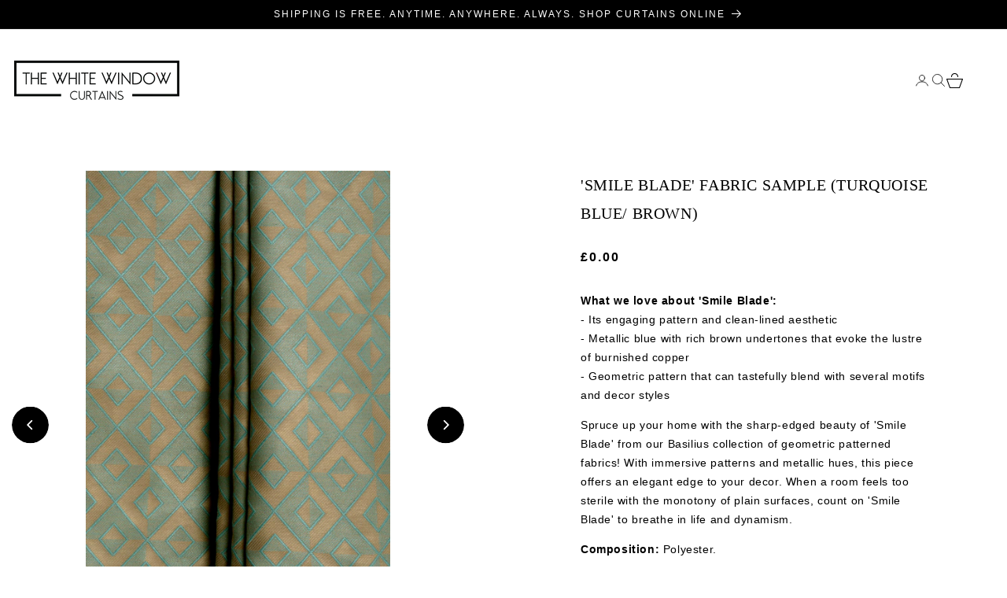

--- FILE ---
content_type: text/html; charset=utf-8
request_url: https://www.thewhitewindowcurtains.co.uk/products/smile-blade-fabric-sample
body_size: 40321
content:
<!doctype html>
<html class="no-js" lang="en">
  <head>
 
    <meta name="robots" content="index,follow,noodp,noydir"/>
    <meta charset="utf-8">
    <meta http-equiv="X-UA-Compatible" content="IE=edge">
    <meta name="viewport" content="width=device-width,initial-scale=1">
    <meta name="viewport" content="width=device-width, initial-scale=1.0, maximum-scale=1.0, user-scalable=no" />
    <meta name="theme-color" content="">
    <link rel="canonical" href="https://www.thewhitewindowcurtains.co.uk/products/smile-blade-fabric-sample"><link rel="icon" type="image/png" href="//www.thewhitewindowcurtains.co.uk/cdn/shop/files/white-logo.png?crop=center&height=32&v=1700667330&width=32"><link rel="preconnect" href="https://fonts.shopifycdn.com" crossorigin><title>
      Diamond Patterned Fabric Sample/ Swatch I Turquoise Blue/ Brown

    </title>

    
      <meta name="description" content="Grab FREE samples of home textile materials like Smile Blade, our blue/ brown diamond patterned fabric. Order fabric swatches &amp; buy your new window treatments with confidence!">
    

    
<link rel="preload" href="https://cdn.shopify.com/s/files/1/0574/0809/4268/t/1/assets/preconnect_resources.js" as="script">
<script src="//cdn.shopify.com/s/files/1/0574/0809/4268/t/1/assets/preconnect_resources.js" type="text/javascript"></script> 
<meta property="og:site_name" content="The White Window Curtains">
<meta property="og:url" content="https://www.thewhitewindowcurtains.co.uk/products/smile-blade-fabric-sample">
<meta property="og:title" content="Diamond Patterned Fabric Sample/ Swatch I Turquoise Blue/ Brown">
<meta property="og:type" content="product">
<meta property="og:description" content="Grab FREE samples of home textile materials like Smile Blade, our blue/ brown diamond patterned fabric. Order fabric swatches &amp; buy your new window treatments with confidence!">
<script type="text/javascript"> const observer = new MutationObserver(e => { e.forEach(({ addedNodes: e }) => { e.forEach(e => { 1 === e.nodeType && "SCRIPT" === e.tagName && (e.innerHTML.includes("asyncLoad") && (e.innerHTML = e.innerHTML.replace("if(window.attachEvent)", "document.addEventListener('asyncLazyLoad',function(event){asyncLoad();});if(window.attachEvent)").replaceAll(", asyncLoad", ", function(){}")), e.innerHTML.includes("PreviewBarInjector") && (e.innerHTML = e.innerHTML.replace("DOMContentLoaded", "asyncLazyLoad")), (e.className == 'analytics') && (e.type = 'text/lazyload'),(e.src.includes("assets/storefront/features")||e.src.includes("assets/shopify_pay")||e.src.includes("connect.facebook.net"))&&(e.setAttribute("data-src", e.src), e.removeAttribute("src")))})})});observer.observe(document.documentElement,{childList:!0,subtree:!0})</script><meta property="og:image" content="http://www.thewhitewindowcurtains.co.uk/cdn/shop/files/j4l4GC5_7314d770-0499-43d8-9505-b50cc08dcfe2.jpg?v=1747210445">
  <meta property="og:image:secure_url" content="https://www.thewhitewindowcurtains.co.uk/cdn/shop/files/j4l4GC5_7314d770-0499-43d8-9505-b50cc08dcfe2.jpg?v=1747210445">
  <meta property="og:image:width" content="900">
  <meta property="og:image:height" content="1500"><meta property="og:price:amount" content="0.00">
  <meta property="og:price:currency" content="GBP"><meta name="twitter:card" content="summary_large_image">
<meta name="twitter:title" content="Diamond Patterned Fabric Sample/ Swatch I Turquoise Blue/ Brown">
<meta name="twitter:description" content="Grab FREE samples of home textile materials like Smile Blade, our blue/ brown diamond patterned fabric. Order fabric swatches &amp; buy your new window treatments with confidence!">






    <script src="//cdn.shopify.com/s/files/1/0574/0809/4268/t/1/assets/bootstrap-41.0.96.js" type="text/javascript"></script>
<script src="//www.thewhitewindowcurtains.co.uk/cdn/shop/t/61/assets/jquery.min.js?v=158417595810649192771768471284" defer="defer"></script>
    <script src="//www.thewhitewindowcurtains.co.uk/cdn/shop/t/61/assets/constants.js?v=58251544750838685771768471275" defer="defer"></script>
    <script src="//www.thewhitewindowcurtains.co.uk/cdn/shop/t/61/assets/pubsub.js?v=158357773527763999511768471298" defer="defer"></script>
    <script src="//www.thewhitewindowcurtains.co.uk/cdn/shop/t/61/assets/global.js?v=172043548032820170071768471283" defer="defer"></script>
    
    <script src="//www.thewhitewindowcurtains.co.uk/cdn/shop/t/61/assets/custom2.js?v=158642066532372021231769161638" defer="defer" ></script>
  
    <!-- <script src="https://cdnjs.cloudflare.com/ajax/libs/photoswipe/5.4.2/photoswipe.esm.min.js"></script>
    <script src="https://cdnjs.cloudflare.com/ajax/libs/photoswipe/5.4.2/photoswipe-lightbox.esm.min.js"></script> -->
    <link rel="stylesheet" href="https://cdnjs.cloudflare.com/ajax/libs/photoswipe/5.4.2/photoswipe.min.css" integrity="sha512-LFWtdAXHQuwUGH9cImO9blA3a3GfQNkpF2uRlhaOpSbDevNyK1rmAjs13mtpjvWyi+flP7zYWboqY+8Mkd42xA==" crossorigin="anonymous" referrerpolicy="no-referrer" /><script>window.performance && window.performance.mark && window.performance.mark('shopify.content_for_header.start');</script><meta id="shopify-digital-wallet" name="shopify-digital-wallet" content="/10511618/digital_wallets/dialog">
<meta name="shopify-checkout-api-token" content="3ba463833960ce834c5a0f36070ec0f4">
<meta id="in-context-paypal-metadata" data-shop-id="10511618" data-venmo-supported="false" data-environment="production" data-locale="en_US" data-paypal-v4="true" data-currency="GBP">
<link rel="alternate" type="application/json+oembed" href="https://www.thewhitewindowcurtains.co.uk/products/smile-blade-fabric-sample.oembed">
<script async="async" src="/checkouts/internal/preloads.js?locale=en-GB"></script>
<script id="shopify-features" type="application/json">{"accessToken":"3ba463833960ce834c5a0f36070ec0f4","betas":["rich-media-storefront-analytics"],"domain":"www.thewhitewindowcurtains.co.uk","predictiveSearch":true,"shopId":10511618,"locale":"en"}</script>
<script>var Shopify = Shopify || {};
Shopify.shop = "spiffy-spools.myshopify.com";
Shopify.locale = "en";
Shopify.currency = {"active":"GBP","rate":"1.0"};
Shopify.country = "GB";
Shopify.theme = {"name":"Copy of Khuzema Copy - 15th Jan 2026","id":189659480448,"schema_name":"Dawn","schema_version":"11.0.0","theme_store_id":887,"role":"main"};
Shopify.theme.handle = "null";
Shopify.theme.style = {"id":null,"handle":null};
Shopify.cdnHost = "www.thewhitewindowcurtains.co.uk/cdn";
Shopify.routes = Shopify.routes || {};
Shopify.routes.root = "/";</script>
<script type="module">!function(o){(o.Shopify=o.Shopify||{}).modules=!0}(window);</script>
<script>!function(o){function n(){var o=[];function n(){o.push(Array.prototype.slice.apply(arguments))}return n.q=o,n}var t=o.Shopify=o.Shopify||{};t.loadFeatures=n(),t.autoloadFeatures=n()}(window);</script>
<script id="shop-js-analytics" type="application/json">{"pageType":"product"}</script>
<script defer="defer" async type="module" src="//www.thewhitewindowcurtains.co.uk/cdn/shopifycloud/shop-js/modules/v2/client.init-shop-cart-sync_BT-GjEfc.en.esm.js"></script>
<script defer="defer" async type="module" src="//www.thewhitewindowcurtains.co.uk/cdn/shopifycloud/shop-js/modules/v2/chunk.common_D58fp_Oc.esm.js"></script>
<script defer="defer" async type="module" src="//www.thewhitewindowcurtains.co.uk/cdn/shopifycloud/shop-js/modules/v2/chunk.modal_xMitdFEc.esm.js"></script>
<script type="module">
  await import("//www.thewhitewindowcurtains.co.uk/cdn/shopifycloud/shop-js/modules/v2/client.init-shop-cart-sync_BT-GjEfc.en.esm.js");
await import("//www.thewhitewindowcurtains.co.uk/cdn/shopifycloud/shop-js/modules/v2/chunk.common_D58fp_Oc.esm.js");
await import("//www.thewhitewindowcurtains.co.uk/cdn/shopifycloud/shop-js/modules/v2/chunk.modal_xMitdFEc.esm.js");

  window.Shopify.SignInWithShop?.initShopCartSync?.({"fedCMEnabled":true,"windoidEnabled":true});

</script>
<script>(function() {
  var isLoaded = false;
  function asyncLoad() {
    if (isLoaded) return;
    isLoaded = true;
    var urls = ["https:\/\/chimpstatic.com\/mcjs-connected\/js\/users\/319deef455882e81cc54aaf8c\/7b184a170ae02183faf2751a9.js?shop=spiffy-spools.myshopify.com"];
    for (var i = 0; i < urls.length; i++) {
      var s = document.createElement('script');
      s.type = 'text/javascript';
      s.async = true;
      s.src = urls[i];
      var x = document.getElementsByTagName('script')[0];
      x.parentNode.insertBefore(s, x);
    }
  };
  if(window.attachEvent) {
    window.attachEvent('onload', asyncLoad);
  } else {
    window.addEventListener('load', asyncLoad, false);
  }
})();</script>
<script id="__st">var __st={"a":10511618,"offset":0,"reqid":"7ffc80a8-8984-40af-aa80-f59f01f02374-1769199515","pageurl":"www.thewhitewindowcurtains.co.uk\/products\/smile-blade-fabric-sample","u":"3396804ee1cc","p":"product","rtyp":"product","rid":6969635176521};</script>
<script>window.ShopifyPaypalV4VisibilityTracking = true;</script>
<script id="captcha-bootstrap">!function(){'use strict';const t='contact',e='account',n='new_comment',o=[[t,t],['blogs',n],['comments',n],[t,'customer']],c=[[e,'customer_login'],[e,'guest_login'],[e,'recover_customer_password'],[e,'create_customer']],r=t=>t.map((([t,e])=>`form[action*='/${t}']:not([data-nocaptcha='true']) input[name='form_type'][value='${e}']`)).join(','),a=t=>()=>t?[...document.querySelectorAll(t)].map((t=>t.form)):[];function s(){const t=[...o],e=r(t);return a(e)}const i='password',u='form_key',d=['recaptcha-v3-token','g-recaptcha-response','h-captcha-response',i],f=()=>{try{return window.sessionStorage}catch{return}},m='__shopify_v',_=t=>t.elements[u];function p(t,e,n=!1){try{const o=window.sessionStorage,c=JSON.parse(o.getItem(e)),{data:r}=function(t){const{data:e,action:n}=t;return t[m]||n?{data:e,action:n}:{data:t,action:n}}(c);for(const[e,n]of Object.entries(r))t.elements[e]&&(t.elements[e].value=n);n&&o.removeItem(e)}catch(o){console.error('form repopulation failed',{error:o})}}const l='form_type',E='cptcha';function T(t){t.dataset[E]=!0}const w=window,h=w.document,L='Shopify',v='ce_forms',y='captcha';let A=!1;((t,e)=>{const n=(g='f06e6c50-85a8-45c8-87d0-21a2b65856fe',I='https://cdn.shopify.com/shopifycloud/storefront-forms-hcaptcha/ce_storefront_forms_captcha_hcaptcha.v1.5.2.iife.js',D={infoText:'Protected by hCaptcha',privacyText:'Privacy',termsText:'Terms'},(t,e,n)=>{const o=w[L][v],c=o.bindForm;if(c)return c(t,g,e,D).then(n);var r;o.q.push([[t,g,e,D],n]),r=I,A||(h.body.append(Object.assign(h.createElement('script'),{id:'captcha-provider',async:!0,src:r})),A=!0)});var g,I,D;w[L]=w[L]||{},w[L][v]=w[L][v]||{},w[L][v].q=[],w[L][y]=w[L][y]||{},w[L][y].protect=function(t,e){n(t,void 0,e),T(t)},Object.freeze(w[L][y]),function(t,e,n,w,h,L){const[v,y,A,g]=function(t,e,n){const i=e?o:[],u=t?c:[],d=[...i,...u],f=r(d),m=r(i),_=r(d.filter((([t,e])=>n.includes(e))));return[a(f),a(m),a(_),s()]}(w,h,L),I=t=>{const e=t.target;return e instanceof HTMLFormElement?e:e&&e.form},D=t=>v().includes(t);t.addEventListener('submit',(t=>{const e=I(t);if(!e)return;const n=D(e)&&!e.dataset.hcaptchaBound&&!e.dataset.recaptchaBound,o=_(e),c=g().includes(e)&&(!o||!o.value);(n||c)&&t.preventDefault(),c&&!n&&(function(t){try{if(!f())return;!function(t){const e=f();if(!e)return;const n=_(t);if(!n)return;const o=n.value;o&&e.removeItem(o)}(t);const e=Array.from(Array(32),(()=>Math.random().toString(36)[2])).join('');!function(t,e){_(t)||t.append(Object.assign(document.createElement('input'),{type:'hidden',name:u})),t.elements[u].value=e}(t,e),function(t,e){const n=f();if(!n)return;const o=[...t.querySelectorAll(`input[type='${i}']`)].map((({name:t})=>t)),c=[...d,...o],r={};for(const[a,s]of new FormData(t).entries())c.includes(a)||(r[a]=s);n.setItem(e,JSON.stringify({[m]:1,action:t.action,data:r}))}(t,e)}catch(e){console.error('failed to persist form',e)}}(e),e.submit())}));const S=(t,e)=>{t&&!t.dataset[E]&&(n(t,e.some((e=>e===t))),T(t))};for(const o of['focusin','change'])t.addEventListener(o,(t=>{const e=I(t);D(e)&&S(e,y())}));const B=e.get('form_key'),M=e.get(l),P=B&&M;t.addEventListener('DOMContentLoaded',(()=>{const t=y();if(P)for(const e of t)e.elements[l].value===M&&p(e,B);[...new Set([...A(),...v().filter((t=>'true'===t.dataset.shopifyCaptcha))])].forEach((e=>S(e,t)))}))}(h,new URLSearchParams(w.location.search),n,t,e,['guest_login'])})(!0,!0)}();</script>
<script integrity="sha256-4kQ18oKyAcykRKYeNunJcIwy7WH5gtpwJnB7kiuLZ1E=" data-source-attribution="shopify.loadfeatures" defer="defer" src="//www.thewhitewindowcurtains.co.uk/cdn/shopifycloud/storefront/assets/storefront/load_feature-a0a9edcb.js" crossorigin="anonymous"></script>
<script data-source-attribution="shopify.dynamic_checkout.dynamic.init">var Shopify=Shopify||{};Shopify.PaymentButton=Shopify.PaymentButton||{isStorefrontPortableWallets:!0,init:function(){window.Shopify.PaymentButton.init=function(){};var t=document.createElement("script");t.src="https://www.thewhitewindowcurtains.co.uk/cdn/shopifycloud/portable-wallets/latest/portable-wallets.en.js",t.type="module",document.head.appendChild(t)}};
</script>
<script data-source-attribution="shopify.dynamic_checkout.buyer_consent">
  function portableWalletsHideBuyerConsent(e){var t=document.getElementById("shopify-buyer-consent"),n=document.getElementById("shopify-subscription-policy-button");t&&n&&(t.classList.add("hidden"),t.setAttribute("aria-hidden","true"),n.removeEventListener("click",e))}function portableWalletsShowBuyerConsent(e){var t=document.getElementById("shopify-buyer-consent"),n=document.getElementById("shopify-subscription-policy-button");t&&n&&(t.classList.remove("hidden"),t.removeAttribute("aria-hidden"),n.addEventListener("click",e))}window.Shopify?.PaymentButton&&(window.Shopify.PaymentButton.hideBuyerConsent=portableWalletsHideBuyerConsent,window.Shopify.PaymentButton.showBuyerConsent=portableWalletsShowBuyerConsent);
</script>
<script data-source-attribution="shopify.dynamic_checkout.cart.bootstrap">document.addEventListener("DOMContentLoaded",(function(){function t(){return document.querySelector("shopify-accelerated-checkout-cart, shopify-accelerated-checkout")}if(t())Shopify.PaymentButton.init();else{new MutationObserver((function(e,n){t()&&(Shopify.PaymentButton.init(),n.disconnect())})).observe(document.body,{childList:!0,subtree:!0})}}));
</script>
<script id='scb4127' type='text/javascript' async='' src='https://www.thewhitewindowcurtains.co.uk/cdn/shopifycloud/privacy-banner/storefront-banner.js'></script><link id="shopify-accelerated-checkout-styles" rel="stylesheet" media="screen" href="https://www.thewhitewindowcurtains.co.uk/cdn/shopifycloud/portable-wallets/latest/accelerated-checkout-backwards-compat.css" crossorigin="anonymous">
<style id="shopify-accelerated-checkout-cart">
        #shopify-buyer-consent {
  margin-top: 1em;
  display: inline-block;
  width: 100%;
}

#shopify-buyer-consent.hidden {
  display: none;
}

#shopify-subscription-policy-button {
  background: none;
  border: none;
  padding: 0;
  text-decoration: underline;
  font-size: inherit;
  cursor: pointer;
}

#shopify-subscription-policy-button::before {
  box-shadow: none;
}

      </style>
<script id="sections-script" data-sections="header" defer="defer" src="//www.thewhitewindowcurtains.co.uk/cdn/shop/t/61/compiled_assets/scripts.js?v=8019"></script>
<script>window.performance && window.performance.mark && window.performance.mark('shopify.content_for_header.end');</script>


    <style data-shopify>
      @font-face {
  font-family: Assistant;
  font-weight: 400;
  font-style: normal;
  font-display: swap;
  src: url("//www.thewhitewindowcurtains.co.uk/cdn/fonts/assistant/assistant_n4.9120912a469cad1cc292572851508ca49d12e768.woff2") format("woff2"),
       url("//www.thewhitewindowcurtains.co.uk/cdn/fonts/assistant/assistant_n4.6e9875ce64e0fefcd3f4446b7ec9036b3ddd2985.woff") format("woff");
}

      @font-face {
  font-family: Assistant;
  font-weight: 700;
  font-style: normal;
  font-display: swap;
  src: url("//www.thewhitewindowcurtains.co.uk/cdn/fonts/assistant/assistant_n7.bf44452348ec8b8efa3aa3068825305886b1c83c.woff2") format("woff2"),
       url("//www.thewhitewindowcurtains.co.uk/cdn/fonts/assistant/assistant_n7.0c887fee83f6b3bda822f1150b912c72da0f7b64.woff") format("woff");
}

      
      
      @font-face {
  font-family: Assistant;
  font-weight: 400;
  font-style: normal;
  font-display: swap;
  src: url("//www.thewhitewindowcurtains.co.uk/cdn/fonts/assistant/assistant_n4.9120912a469cad1cc292572851508ca49d12e768.woff2") format("woff2"),
       url("//www.thewhitewindowcurtains.co.uk/cdn/fonts/assistant/assistant_n4.6e9875ce64e0fefcd3f4446b7ec9036b3ddd2985.woff") format("woff");
}


      
        :root,
        .color-background-1 {
          --color-background: 255,255,255;
        
          --gradient-background: #ffffff;
        
        --color-foreground: 18,18,18;
        --color-shadow: 18,18,18;
        --color-button: 18,18,18;
        --color-button-text: 255,255,255;
        --color-secondary-button: 255,255,255;
        --color-secondary-button-text: 18,18,18;
        --color-link: 18,18,18;
        --color-badge-foreground: 18,18,18;
        --color-badge-background: 255,255,255;
        --color-badge-border: 18,18,18;
        --payment-terms-background-color: rgb(255 255 255);
      }
      
        
        .color-background-2 {
          --color-background: 0,0,0;
        
          --gradient-background: #000000;
        
        --color-foreground: 255,255,255;
        --color-shadow: 18,18,18;
        --color-button: 18,18,18;
        --color-button-text: 243,243,243;
        --color-secondary-button: 0,0,0;
        --color-secondary-button-text: 18,18,18;
        --color-link: 18,18,18;
        --color-badge-foreground: 255,255,255;
        --color-badge-background: 0,0,0;
        --color-badge-border: 255,255,255;
        --payment-terms-background-color: rgb(0 0 0);
      }
      
        
        .color-inverse {
          --color-background: 36,40,51;
        
          --gradient-background: #242833;
        
        --color-foreground: 255,255,255;
        --color-shadow: 18,18,18;
        --color-button: 255,255,255;
        --color-button-text: 0,0,0;
        --color-secondary-button: 36,40,51;
        --color-secondary-button-text: 255,255,255;
        --color-link: 255,255,255;
        --color-badge-foreground: 255,255,255;
        --color-badge-background: 36,40,51;
        --color-badge-border: 255,255,255;
        --payment-terms-background-color: rgb(36 40 51);
      }
      
        
        .color-accent-1 {
          --color-background: 0,0,0;
        
          --gradient-background: #000000;
        
        --color-foreground: 255,255,255;
        --color-shadow: 18,18,18;
        --color-button: 255,255,255;
        --color-button-text: 18,18,18;
        --color-secondary-button: 0,0,0;
        --color-secondary-button-text: 255,255,255;
        --color-link: 255,255,255;
        --color-badge-foreground: 255,255,255;
        --color-badge-background: 0,0,0;
        --color-badge-border: 255,255,255;
        --payment-terms-background-color: rgb(0 0 0);
      }
      
        
        .color-accent-2 {
          --color-background: 51,79,180;
        
          --gradient-background: #334fb4;
        
        --color-foreground: 255,255,255;
        --color-shadow: 18,18,18;
        --color-button: 255,255,255;
        --color-button-text: 51,79,180;
        --color-secondary-button: 51,79,180;
        --color-secondary-button-text: 255,255,255;
        --color-link: 255,255,255;
        --color-badge-foreground: 255,255,255;
        --color-badge-background: 51,79,180;
        --color-badge-border: 255,255,255;
        --payment-terms-background-color: rgb(51 79 180);
      }
      

      body, .color-background-1, .color-background-2, .color-inverse, .color-accent-1, .color-accent-2 {
        color: rgba(var(--color-foreground), 0.75);
        background-color: rgb(var(--color-background));
      }

      :root {
        --font-body-family: Assistant, sans-serif;
        --font-body-style: normal;
        --font-body-weight: 400;
        --font-body-weight-bold: 700;

        --font-heading-family: Assistant, sans-serif;
        --font-heading-style: normal;
        --font-heading-weight: 400;

        --font-body-scale: 1.0;
        --font-heading-scale: 1.0;

        --media-padding: px;
        --media-border-opacity: 0.05;
        --media-border-width: 1px;
        --media-radius: 0px;
        --media-shadow-opacity: 0.0;
        --media-shadow-horizontal-offset: 0px;
        --media-shadow-vertical-offset: 4px;
        --media-shadow-blur-radius: 5px;
        --media-shadow-visible: 0;

        --page-width: 160rem;
        --page-width-margin: 0rem;

        --product-card-image-padding: 0.0rem;
        --product-card-corner-radius: 0.0rem;
        --product-card-text-alignment: left;
        --product-card-border-width: 0.0rem;
        --product-card-border-opacity: 0.1;
        --product-card-shadow-opacity: 0.0;
        --product-card-shadow-visible: 0;
        --product-card-shadow-horizontal-offset: 0.0rem;
        --product-card-shadow-vertical-offset: 0.4rem;
        --product-card-shadow-blur-radius: 0.5rem;

        --collection-card-image-padding: 0.0rem;
        --collection-card-corner-radius: 0.0rem;
        --collection-card-text-alignment: left;
        --collection-card-border-width: 0.0rem;
        --collection-card-border-opacity: 0.1;
        --collection-card-shadow-opacity: 0.0;
        --collection-card-shadow-visible: 0;
        --collection-card-shadow-horizontal-offset: 0.0rem;
        --collection-card-shadow-vertical-offset: 0.4rem;
        --collection-card-shadow-blur-radius: 0.5rem;

        --blog-card-image-padding: 0.0rem;
        --blog-card-corner-radius: 0.0rem;
        --blog-card-text-alignment: left;
        --blog-card-border-width: 0.0rem;
        --blog-card-border-opacity: 0.1;
        --blog-card-shadow-opacity: 0.0;
        --blog-card-shadow-visible: 0;
        --blog-card-shadow-horizontal-offset: 0.0rem;
        --blog-card-shadow-vertical-offset: 0.4rem;
        --blog-card-shadow-blur-radius: 0.5rem;

        --badge-corner-radius: 4.0rem;

        --popup-border-width: 1px;
        --popup-border-opacity: 0.1;
        --popup-corner-radius: 0px;
        --popup-shadow-opacity: 0.05;
        --popup-shadow-horizontal-offset: 0px;
        --popup-shadow-vertical-offset: 4px;
        --popup-shadow-blur-radius: 5px;

        --drawer-border-width: 1px;
        --drawer-border-opacity: 0.1;
        --drawer-shadow-opacity: 0.0;
        --drawer-shadow-horizontal-offset: 0px;
        --drawer-shadow-vertical-offset: 4px;
        --drawer-shadow-blur-radius: 5px;

        --spacing-sections-desktop: 0px;
        --spacing-sections-mobile: 0px;

        --grid-desktop-vertical-spacing: 8px;
        --grid-desktop-horizontal-spacing: 8px;
        --grid-mobile-vertical-spacing: 4px;
        --grid-mobile-horizontal-spacing: 4px;

        --text-boxes-border-opacity: 0.1;
        --text-boxes-border-width: 0px;
        --text-boxes-radius: 0px;
        --text-boxes-shadow-opacity: 0.0;
        --text-boxes-shadow-visible: 0;
        --text-boxes-shadow-horizontal-offset: 0px;
        --text-boxes-shadow-vertical-offset: 4px;
        --text-boxes-shadow-blur-radius: 5px;

        --buttons-radius: 0px;
        --buttons-radius-outset: 0px;
        --buttons-border-width: 1px;
        --buttons-border-opacity: 1.0;
        --buttons-shadow-opacity: 0.0;
        --buttons-shadow-visible: 0;
        --buttons-shadow-horizontal-offset: 0px;
        --buttons-shadow-vertical-offset: 4px;
        --buttons-shadow-blur-radius: 5px;
        --buttons-border-offset: 0px;

        --inputs-radius: 0px;
        --inputs-border-width: 1px;
        --inputs-border-opacity: 0.55;
        --inputs-shadow-opacity: 0.0;
        --inputs-shadow-horizontal-offset: 0px;
        --inputs-margin-offset: 0px;
        --inputs-shadow-vertical-offset: 4px;
        --inputs-shadow-blur-radius: 5px;
        --inputs-radius-outset: 0px;

        --variant-pills-radius: 40px;
        --variant-pills-border-width: 1px;
        --variant-pills-border-opacity: 0.55;
        --variant-pills-shadow-opacity: 0.0;
        --variant-pills-shadow-horizontal-offset: 0px;
        --variant-pills-shadow-vertical-offset: 4px;
        --variant-pills-shadow-blur-radius: 5px;
      }

      *,
      *::before,
      *::after {
        box-sizing: inherit;
      }

      html {
        box-sizing: border-box;
        font-size: calc(var(--font-body-scale) * 62.5%);
        height: 100%;
      }

      body {
        display: grid;
        grid-template-rows: auto auto 1fr auto;
        grid-template-columns: 100%;
        min-height: 100%;
        margin: 0;
        font-size: 1.5rem;
        letter-spacing: 0.06rem;
        line-height: calc(1 + 0.8 / var(--font-body-scale));
        font-family: var(--font-body-family);
        font-style: var(--font-body-style);
        font-weight: var(--font-body-weight);
      }

      @media screen and (min-width: 750px) {
        body {
          font-size: 1.6rem;
        }
      }
    </style>

    <link href="//www.thewhitewindowcurtains.co.uk/cdn/shop/t/61/assets/base.css?v=37239327071972792821768471237" rel="stylesheet" type="text/css" media="all" />
    <link href="//www.thewhitewindowcurtains.co.uk/cdn/shop/t/61/assets/stylesheet.css?v=5026235003025853771768471352" rel="stylesheet" type="text/css" media="all" />
    <link href="//www.thewhitewindowcurtains.co.uk/cdn/shop/t/61/assets/style.css?v=77721533972010854831768471323" rel="stylesheet" type="text/css" media="all" />

    <link href="//www.thewhitewindowcurtains.co.uk/cdn/shop/t/61/assets/custom_product.css?v=68125010355671364741768471352" rel="stylesheet" type="text/css" media="all" />
  
<link rel="preload" as="font" href="//www.thewhitewindowcurtains.co.uk/cdn/fonts/assistant/assistant_n4.9120912a469cad1cc292572851508ca49d12e768.woff2" type="font/woff2" crossorigin><link rel="preload" as="font" href="//www.thewhitewindowcurtains.co.uk/cdn/fonts/assistant/assistant_n4.9120912a469cad1cc292572851508ca49d12e768.woff2" type="font/woff2" crossorigin><link href="//www.thewhitewindowcurtains.co.uk/cdn/shop/t/61/assets/component-localization-form.css?v=143319823105703127341768471258" rel="stylesheet" type="text/css" media="all" />
      <script src="//www.thewhitewindowcurtains.co.uk/cdn/shop/t/61/assets/localization-form.js?v=161644695336821385561768471285" defer="defer"></script><link
        rel="stylesheet"
        href="//www.thewhitewindowcurtains.co.uk/cdn/shop/t/61/assets/component-predictive-search.css?v=118923337488134913561768471266"
        media="print"
        onload="this.media='all'"
      ><script>
      document.documentElement.className = document.documentElement.className.replace('no-js', 'js');
      if (Shopify.designMode) {
        document.documentElement.classList.add('shopify-design-mode');
      }
    </script>
<meta name="p:domain_verify" content="6a174051fefc19038f325939159b4032"/>
    
    <!-- Google Tag Manager -->
<script>(function(w,d,s,l,i){w[l]=w[l]||[];w[l].push({'gtm.start':
new Date().getTime(),event:'gtm.js'});var f=d.getElementsByTagName(s)[0],
j=d.createElement(s),dl=l!='dataLayer'?'&l='+l:'';j.async=true;j.src=
'https://www.googletagmanager.com/gtm.js?id='+i+dl;f.parentNode.insertBefore(j,f);
})(window,document,'script','dataLayer','GTM-MHWPN6SG');</script>
<!-- End Google Tag Manager -->
    
  <style type='text/css'>
  .baCountry{width:30px;height:20px;display:inline-block;vertical-align:middle;margin-right:6px;background-size:30px!important;border-radius:4px;background-repeat:no-repeat}
  .baCountry-traditional .baCountry{background-image:url(https://cdn.shopify.com/s/files/1/0194/1736/6592/t/1/assets/ba-flags.png?=14261939516959647149);height:19px!important}
  .baCountry-modern .baCountry{background-image:url(https://cdn.shopify.com/s/files/1/0194/1736/6592/t/1/assets/ba-flags.png?=14261939516959647149)}
  .baCountry-NO-FLAG{background-position:0 0}.baCountry-AD{background-position:0 -20px}.baCountry-AED{background-position:0 -40px}.baCountry-AFN{background-position:0 -60px}.baCountry-AG{background-position:0 -80px}.baCountry-AI{background-position:0 -100px}.baCountry-ALL{background-position:0 -120px}.baCountry-AMD{background-position:0 -140px}.baCountry-AOA{background-position:0 -160px}.baCountry-ARS{background-position:0 -180px}.baCountry-AS{background-position:0 -200px}.baCountry-AT{background-position:0 -220px}.baCountry-AUD{background-position:0 -240px}.baCountry-AWG{background-position:0 -260px}.baCountry-AZN{background-position:0 -280px}.baCountry-BAM{background-position:0 -300px}.baCountry-BBD{background-position:0 -320px}.baCountry-BDT{background-position:0 -340px}.baCountry-BE{background-position:0 -360px}.baCountry-BF{background-position:0 -380px}.baCountry-BGN{background-position:0 -400px}.baCountry-BHD{background-position:0 -420px}.baCountry-BIF{background-position:0 -440px}.baCountry-BJ{background-position:0 -460px}.baCountry-BMD{background-position:0 -480px}.baCountry-BND{background-position:0 -500px}.baCountry-BOB{background-position:0 -520px}.baCountry-BRL{background-position:0 -540px}.baCountry-BSD{background-position:0 -560px}.baCountry-BTN{background-position:0 -580px}.baCountry-BWP{background-position:0 -600px}.baCountry-BYN{background-position:0 -620px}.baCountry-BZD{background-position:0 -640px}.baCountry-CAD{background-position:0 -660px}.baCountry-CC{background-position:0 -680px}.baCountry-CDF{background-position:0 -700px}.baCountry-CG{background-position:0 -720px}.baCountry-CHF{background-position:0 -740px}.baCountry-CI{background-position:0 -760px}.baCountry-CK{background-position:0 -780px}.baCountry-CLP{background-position:0 -800px}.baCountry-CM{background-position:0 -820px}.baCountry-CNY{background-position:0 -840px}.baCountry-COP{background-position:0 -860px}.baCountry-CRC{background-position:0 -880px}.baCountry-CU{background-position:0 -900px}.baCountry-CX{background-position:0 -920px}.baCountry-CY{background-position:0 -940px}.baCountry-CZK{background-position:0 -960px}.baCountry-DE{background-position:0 -980px}.baCountry-DJF{background-position:0 -1000px}.baCountry-DKK{background-position:0 -1020px}.baCountry-DM{background-position:0 -1040px}.baCountry-DOP{background-position:0 -1060px}.baCountry-DZD{background-position:0 -1080px}.baCountry-EC{background-position:0 -1100px}.baCountry-EE{background-position:0 -1120px}.baCountry-EGP{background-position:0 -1140px}.baCountry-ER{background-position:0 -1160px}.baCountry-ES{background-position:0 -1180px}.baCountry-ETB{background-position:0 -1200px}.baCountry-EUR{background-position:0 -1220px}.baCountry-FI{background-position:0 -1240px}.baCountry-FJD{background-position:0 -1260px}.baCountry-FKP{background-position:0 -1280px}.baCountry-FO{background-position:0 -1300px}.baCountry-FR{background-position:0 -1320px}.baCountry-GA{background-position:0 -1340px}.baCountry-GBP{background-position:0 -1360px}.baCountry-GD{background-position:0 -1380px}.baCountry-GEL{background-position:0 -1400px}.baCountry-GHS{background-position:0 -1420px}.baCountry-GIP{background-position:0 -1440px}.baCountry-GL{background-position:0 -1460px}.baCountry-GMD{background-position:0 -1480px}.baCountry-GNF{background-position:0 -1500px}.baCountry-GQ{background-position:0 -1520px}.baCountry-GR{background-position:0 -1540px}.baCountry-GTQ{background-position:0 -1560px}.baCountry-GU{background-position:0 -1580px}.baCountry-GW{background-position:0 -1600px}.baCountry-HKD{background-position:0 -1620px}.baCountry-HNL{background-position:0 -1640px}.baCountry-HRK{background-position:0 -1660px}.baCountry-HTG{background-position:0 -1680px}.baCountry-HUF{background-position:0 -1700px}.baCountry-IDR{background-position:0 -1720px}.baCountry-IE{background-position:0 -1740px}.baCountry-ILS{background-position:0 -1760px}.baCountry-INR{background-position:0 -1780px}.baCountry-IO{background-position:0 -1800px}.baCountry-IQD{background-position:0 -1820px}.baCountry-IRR{background-position:0 -1840px}.baCountry-ISK{background-position:0 -1860px}.baCountry-IT{background-position:0 -1880px}.baCountry-JMD{background-position:0 -1900px}.baCountry-JOD{background-position:0 -1920px}.baCountry-JPY{background-position:0 -1940px}.baCountry-KES{background-position:0 -1960px}.baCountry-KGS{background-position:0 -1980px}.baCountry-KHR{background-position:0 -2000px}.baCountry-KI{background-position:0 -2020px}.baCountry-KMF{background-position:0 -2040px}.baCountry-KN{background-position:0 -2060px}.baCountry-KP{background-position:0 -2080px}.baCountry-KRW{background-position:0 -2100px}.baCountry-KWD{background-position:0 -2120px}.baCountry-KYD{background-position:0 -2140px}.baCountry-KZT{background-position:0 -2160px}.baCountry-LBP{background-position:0 -2180px}.baCountry-LI{background-position:0 -2200px}.baCountry-LKR{background-position:0 -2220px}.baCountry-LRD{background-position:0 -2240px}.baCountry-LSL{background-position:0 -2260px}.baCountry-LT{background-position:0 -2280px}.baCountry-LU{background-position:0 -2300px}.baCountry-LV{background-position:0 -2320px}.baCountry-LYD{background-position:0 -2340px}.baCountry-MAD{background-position:0 -2360px}.baCountry-MC{background-position:0 -2380px}.baCountry-MDL{background-position:0 -2400px}.baCountry-ME{background-position:0 -2420px}.baCountry-MGA{background-position:0 -2440px}.baCountry-MKD{background-position:0 -2460px}.baCountry-ML{background-position:0 -2480px}.baCountry-MMK{background-position:0 -2500px}.baCountry-MN{background-position:0 -2520px}.baCountry-MOP{background-position:0 -2540px}.baCountry-MQ{background-position:0 -2560px}.baCountry-MR{background-position:0 -2580px}.baCountry-MS{background-position:0 -2600px}.baCountry-MT{background-position:0 -2620px}.baCountry-MUR{background-position:0 -2640px}.baCountry-MVR{background-position:0 -2660px}.baCountry-MWK{background-position:0 -2680px}.baCountry-MXN{background-position:0 -2700px}.baCountry-MYR{background-position:0 -2720px}.baCountry-MZN{background-position:0 -2740px}.baCountry-NAD{background-position:0 -2760px}.baCountry-NE{background-position:0 -2780px}.baCountry-NF{background-position:0 -2800px}.baCountry-NG{background-position:0 -2820px}.baCountry-NIO{background-position:0 -2840px}.baCountry-NL{background-position:0 -2860px}.baCountry-NOK{background-position:0 -2880px}.baCountry-NPR{background-position:0 -2900px}.baCountry-NR{background-position:0 -2920px}.baCountry-NU{background-position:0 -2940px}.baCountry-NZD{background-position:0 -2960px}.baCountry-OMR{background-position:0 -2980px}.baCountry-PAB{background-position:0 -3000px}.baCountry-PEN{background-position:0 -3020px}.baCountry-PGK{background-position:0 -3040px}.baCountry-PHP{background-position:0 -3060px}.baCountry-PKR{background-position:0 -3080px}.baCountry-PLN{background-position:0 -3100px}.baCountry-PR{background-position:0 -3120px}.baCountry-PS{background-position:0 -3140px}.baCountry-PT{background-position:0 -3160px}.baCountry-PW{background-position:0 -3180px}.baCountry-QAR{background-position:0 -3200px}.baCountry-RON{background-position:0 -3220px}.baCountry-RSD{background-position:0 -3240px}.baCountry-RUB{background-position:0 -3260px}.baCountry-RWF{background-position:0 -3280px}.baCountry-SAR{background-position:0 -3300px}.baCountry-SBD{background-position:0 -3320px}.baCountry-SCR{background-position:0 -3340px}.baCountry-SDG{background-position:0 -3360px}.baCountry-SEK{background-position:0 -3380px}.baCountry-SGD{background-position:0 -3400px}.baCountry-SI{background-position:0 -3420px}.baCountry-SK{background-position:0 -3440px}.baCountry-SLL{background-position:0 -3460px}.baCountry-SM{background-position:0 -3480px}.baCountry-SN{background-position:0 -3500px}.baCountry-SO{background-position:0 -3520px}.baCountry-SRD{background-position:0 -3540px}.baCountry-SSP{background-position:0 -3560px}.baCountry-STD{background-position:0 -3580px}.baCountry-SV{background-position:0 -3600px}.baCountry-SYP{background-position:0 -3620px}.baCountry-SZL{background-position:0 -3640px}.baCountry-TC{background-position:0 -3660px}.baCountry-TD{background-position:0 -3680px}.baCountry-TG{background-position:0 -3700px}.baCountry-THB{background-position:0 -3720px}.baCountry-TJS{background-position:0 -3740px}.baCountry-TK{background-position:0 -3760px}.baCountry-TMT{background-position:0 -3780px}.baCountry-TND{background-position:0 -3800px}.baCountry-TOP{background-position:0 -3820px}.baCountry-TRY{background-position:0 -3840px}.baCountry-TTD{background-position:0 -3860px}.baCountry-TWD{background-position:0 -3880px}.baCountry-TZS{background-position:0 -3900px}.baCountry-UAH{background-position:0 -3920px}.baCountry-UGX{background-position:0 -3940px}.baCountry-USD{background-position:0 -3960px}.baCountry-UYU{background-position:0 -3980px}.baCountry-UZS{background-position:0 -4000px}.baCountry-VEF{background-position:0 -4020px}.baCountry-VG{background-position:0 -4040px}.baCountry-VI{background-position:0 -4060px}.baCountry-VND{background-position:0 -4080px}.baCountry-VUV{background-position:0 -4100px}.baCountry-WST{background-position:0 -4120px}.baCountry-XAF{background-position:0 -4140px}.baCountry-XPF{background-position:0 -4160px}.baCountry-YER{background-position:0 -4180px}.baCountry-ZAR{background-position:0 -4200px}.baCountry-ZM{background-position:0 -4220px}.baCountry-ZW{background-position:0 -4240px}
  .bacurr-checkoutNotice{margin: 3px 10px 0 10px;left: 0;right: 0;text-align: center;}
  @media (min-width:750px) {.bacurr-checkoutNotice{position: absolute;}}
</style>

<script>
    window.baCurr = window.baCurr || {};
    window.baCurr.config = {}; window.baCurr.rePeat = function () {};
    Object.assign(window.baCurr.config, {
      "enabled":true,
      "manual_placement":"",
      "night_time":false,
      "round_by_default":false,
      "display_position":"bottom_right",
      "display_position_type":"floating",
      "custom_code":{"css":""},
      "flag_type":"showCurrencyOnly",
      "flag_design":"modern",
      "round_style":"none",
      "round_dec":"",
      "chosen_cur":"",
      "desktop_visible":true,
      "mob_visible":true,
      "money_mouse_show":false,
      "textColor":"#ffffff",
      "flag_theme":"default",
      "selector_hover_hex":"#ffffff",
      "lightning":false,
      "mob_manual_placement":"",
      "mob_placement":"bottom_left",
      "mob_placement_type":"floating",
      "moneyWithCurrencyFormat":false,
      "ui_style":"default",
      "user_curr":"",
      "auto_loc":false,
      "auto_pref":false,
      "selector_bg_hex":"#000000",
      "selector_border_type":"boxShadow",
      "cart_alert_bg_hex":"",
      "cart_alert_note":"",
      "cart_alert_state":false,
      "cart_alert_font_hex":""
    },{
      money_format: "\u003cspan class=money\u003e£{{amount}}\u003c\/span\u003e",
      money_with_currency_format: "\u003cspan class=money\u003e\u003cb\u003eFrom\u003c\/b\u003e £{{amount}}\u003c\/span\u003e",
      user_curr: "GBP"
    });
    window.baCurr.config.multi_curr = [];
    
    window.baCurr.config.final_currency = "GBP" || '';
    window.baCurr.config.multi_curr = "GBP".split(',') || '';

    (function(window, document) {"use strict";
      function onload(){
        function insertPopupMessageJs(){
          var head = document.getElementsByTagName('head')[0];
          var script = document.createElement('script');
          script.src = ('https:' == document.location.protocol ? 'https://' : 'http://') + 'currency.boosterapps.com/preview_curr.js';
          script.type = 'text/javascript';
          head.appendChild(script);
        }

        if(document.location.search.indexOf("preview_cur=1") > -1){
          setTimeout(function(){
            window.currency_preview_result = document.getElementById("baCurrSelector").length > 0 ? 'success' : 'error';
            insertPopupMessageJs();
          }, 1000);
        }
      }

      var head = document.getElementsByTagName('head')[0];
      var script = document.createElement('script');
      script.src = ('https:' == document.location.protocol ? 'https://' : 'http://') + "";
      script.type = 'text/javascript';
      script.onload = script.onreadystatechange = function() {
      if (script.readyState) {
        if (script.readyState === 'complete' || script.readyState === 'loaded') {
          script.onreadystatechange = null;
            onload();
          }
        }
        else {
          onload();
        }
      };
      head.appendChild(script);

    }(window, document));
</script>

<!-- BEGIN app block: shopify://apps/yotpo-product-reviews/blocks/reviews_tab/eb7dfd7d-db44-4334-bc49-c893b51b36cf -->



<!-- END app block --><!-- BEGIN app block: shopify://apps/beast-currency-converter/blocks/doubly/267afa86-a419-4d5b-a61b-556038e7294d -->


	<script>
		var DoublyGlobalCurrency, catchXHR = true, bccAppVersion = 1;
       	var DoublyGlobal = {
			theme : 'no_theme',
			spanClass : 'money',
			cookieName : '_g1701780848',
			ratesUrl :  'https://init.grizzlyapps.com/9e32c84f0db4f7b1eb40c32bdb0bdea9',
			geoUrl : 'https://currency.grizzlyapps.com/83d400c612f9a099fab8f76dcab73a48',
			shopCurrency : 'GBP',
            allowedCurrencies : '["EUR","GBP","USD"]',
			countriesJSON : '[]',
			currencyMessage : 'All orders are processed in USD. While the content of your cart is currently displayed in <span class="selected-currency"></span>, you will checkout using USD at the most current exchange rate.',
            currencyFormat : 'money_with_currency_format',
			euroFormat : 'amount',
            removeDecimals : 0,
            roundDecimals : 0,
            roundTo : '99',
            autoSwitch : 0,
			showPriceOnHover : 0,
            showCurrencyMessage : false,
			hideConverter : '0',
			forceJqueryLoad : false,
			beeketing : true,
			themeScript : '',
			customerScriptBefore : '',
			customerScriptAfter : '',
			debug: false
		};

		<!-- inline script: fixes + various plugin js functions -->
		DoublyGlobal.themeScript = "if(DoublyGlobal.debug) debugger;jQueryGrizzly('body>.doubly-wrapper').remove(); jQueryGrizzly('.header__icons a.header__icon--cart').last().after('<div class=\"doubly-wrapper\"><\/div>'); function addDoublyMessage() { if (jQueryGrizzly('#cart-notification .doubly-message').length==0) { jQueryGrizzly('#cart-notification #cart-notification-product').after('<div class=\"doubly-message\"><\/div>'); } if (jQueryGrizzly('#main-cart-footer .doubly-message').length==0) { jQueryGrizzly('#main-cart-footer .cart__ctas').before('<div class=\"doubly-message\"><\/div>'); } } addDoublyMessage(); jQueryGrizzly('head').append('<style> .doubly-wrapper { float:none; display:inline-block; padding-top:5px; } #cart-notification .doubly-message { margin-top:-15px; font-size:14px; } @media screen and (min-width:990px) { .doubly-wrapper { padding-left:25px; } } @media screen and (min-width:750px) and (max-width:989px) { .doubly-wrapper { margin:0 -45px 0 10px; } } @media screen and (max-width:749px) { .doubly-wrapper { margin:0 -10px 0 10px; } .header__icons { margin-left:-35px; } } <\/style>'); function bindConversionToSelector() { jQueryGrizzly('#SortBy,#SortBy-mobile').unbind('change.bcc'); jQueryGrizzly('#SortBy,#SortBy-mobile').bind('change.bcc',function() { laterConvert(); }); jQueryGrizzly('.single-option-selector').unbind('change.single-option-selector'); jQueryGrizzly('.single-option-selector').bind('change.single-option-selector',function() { laterConvert(); }); jQueryGrizzly('.product-form__input select').unbind('change.changeCurrency'); jQueryGrizzly('.product-form__input select').bind('change.changeCurrency',function() { laterConvert(); }); jQueryGrizzly('.product-form__input label').unbind('click.changeCurrency touchend.changeCurrency'); jQueryGrizzly('.product-form__input label').bind('click.changeCurrency touchend.changeCurrency', function() { laterConvert(); }); jQueryGrizzly('.product-form__buttons button.product-form__submit').unbind('click.changeCurrency touchend.changeCurrency'); jQueryGrizzly('.product-form__buttons button.product-form__submit').bind('click.changeCurrency touchend.changeCurrency', function() { laterConvert(); }); jQueryGrizzly('.swatches li.swatch-view-item').unbind('click.changeCurrency touchend.changeCurrency'); jQueryGrizzly('.swatches li.swatch-view-item').bind('click.changeCurrency touchend.changeCurrency', function() { laterConvert(); }); jQueryGrizzly('form#cart button.quantity__button, form#cart cart-remove-button').unbind('click.changeCurrency touchend.changeCurrency'); jQueryGrizzly('form#cart button.quantity__button, form#cart cart-remove-button').bind('click.changeCurrency touchend.changeCurrency', function() { laterConvert(); }); jQueryGrizzly('predictive-search form .search__input').unbind('keydown.changeCurrency'); jQueryGrizzly('predictive-search form .search__input').bind('keydown.changeCurrency', function() { laterConvert(); }); } bindConversionToSelector(); function laterConvert() { DoublyCurrency.convertAll(jQueryGrizzly('[name=doubly-currencies]').val()); initExtraFeatures(); setTimeout(function(){ addDoublyMessage(); DoublyCurrency.convertAll(jQueryGrizzly('[name=doubly-currencies]').val()); initExtraFeatures(); },10); setTimeout(function(){ addDoublyMessage(); bindConversionToSelector(); DoublyCurrency.convertAll(jQueryGrizzly('[name=doubly-currencies]').val()); initExtraFeatures(); },100); setTimeout(function(){ DoublyCurrency.convertAll(jQueryGrizzly('[name=doubly-currencies]').val()); initExtraFeatures(); },200); setTimeout(function(){ DoublyCurrency.convertAll(jQueryGrizzly('[name=doubly-currencies]').val()); initExtraFeatures(); },300); setTimeout(function(){ DoublyCurrency.convertAll(jQueryGrizzly('[name=doubly-currencies]').val()); initExtraFeatures(); },400); setTimeout(function(){ addDoublyMessage(); DoublyCurrency.convertAll(jQueryGrizzly('[name=doubly-currencies]').val()); initExtraFeatures(); bindConversionToSelector(); },500); setTimeout(function(){ addDoublyMessage(); DoublyCurrency.convertAll(jQueryGrizzly('[name=doubly-currencies]').val()); initExtraFeatures(); bindConversionToSelector(); },1000); setTimeout(function(){ addDoublyMessage(); DoublyCurrency.convertAll(jQueryGrizzly('[name=doubly-currencies]').val()); initExtraFeatures(); bindConversionToSelector(); },2000); } jQueryGrizzly(document).bind('ajaxComplete.laterConvert', function() { laterConvert(); }); function convertRecommendedSection() { var runOnce = false; jQueryGrizzly(window).scroll(function() { if (jQueryGrizzly('.product-recommendations--loaded').length !== 0 && !runOnce) { var hT = jQueryGrizzly('.product-recommendations--loaded').offset().top, hH = jQueryGrizzly('.product-recommendations--loaded').outerHeight(), wH = jQueryGrizzly(window).height(), wS = jQueryGrizzly(this).scrollTop(); if (wS > (hT+hH-wH) && (hT > wS) && (wS+wH > hT+hH)){ runOnce = true; setTimeout(function(){ DoublyCurrency.convertAll(jQueryGrizzly('[name=doubly-currencies]').val()); initExtraFeatures(); },500); setTimeout(function(){ DoublyCurrency.convertAll(jQueryGrizzly('[name=doubly-currencies]').val()); initExtraFeatures(); },1000); } } }); } if(window.location.href.indexOf('\/products') !== -1) { convertRecommendedSection(); } if(window.location.href.indexOf('\/checkouts') != -1 || window.location.href.indexOf('\/password') != -1 || window.location.href.indexOf('\/orders') != -1) { jQueryGrizzly('head').append('<style> .doubly-float, .doubly-wrapper { display:none !important; } <\/style>'); }";DoublyGlobal.customerScriptBefore = "if(DoublyGlobal.debug) debugger;dbGenericFixes=true; \/* generic code to add money, message, convert with retry *\/ function genericConvert(){ if (typeof doublyAddMessage !== 'undefined') doublyAddMessage(); if (typeof doublyAddMoney !== 'undefined') doublyAddMoney(); if (typeof doublyResetMoney !== 'undefined') doublyResetMoney(); DoublyCurrency.convertAll(); initExtraFeatures(); } window.doublyChangeEvent = function(e) { var numRetries = (typeof doublyIntervalTries !== 'undefined' ? doublyIntervalTries : 6); var timeout = (typeof doublyIntervalTime !== 'undefined' ? doublyIntervalTime : 400); clearInterval(window.doublyInterval); \/* quick convert *\/ setTimeout(genericConvert, 50); \/* retry *\/ window.doublyInterval = setInterval(function() { try{ genericConvert(); } catch (e) { clearInterval(window.doublyInterval); } if (numRetries-- <= 0) clearInterval(window.doublyInterval); }, timeout); }; \/* bind events *\/ ['mouseup', 'change', 'input', 'scroll'].forEach(function(event) { document.removeEventListener(event, doublyChangeEvent); document.addEventListener(event, doublyChangeEvent); }); \/* for ajax cart *\/ jQueryGrizzly(document).unbind('ajaxComplete.doublyGenericFix'); jQueryGrizzly(document).bind('ajaxComplete.doublyGenericFix', doublyChangeEvent);";
                DoublyGlobal.addSelect = function(){
                    /* add select in select wrapper or body */  
                    if (jQueryGrizzly('.doubly-wrapper').length>0) { 
                        var doublyWrapper = '.doubly-wrapper';
                    } else if (jQueryGrizzly('.doubly-float').length==0) {
                        var doublyWrapper = '.doubly-float';
                        jQueryGrizzly('body').append('<div class="doubly-float"></div>');
                    }
                    document.querySelectorAll(doublyWrapper).forEach(function(el) {
                        el.insertAdjacentHTML('afterbegin', '<select class="currency-switcher" name="doubly-currencies"><option value="EUR">EUR</option><option value="GBP">GBP</option><option value="USD">USD</option></select>');
                    });
                }
		var bbb = "0";
	</script>
	
	
	<!-- inline styles -->
	<style> 
		
		
		.layered-currency-switcher{width:auto;float:right;padding:0 0 0 50px;margin:0px;}.layered-currency-switcher li{display:block;float:left;font-size:15px;margin:0px;}.layered-currency-switcher li button.currency-switcher-btn{width:auto;height:auto;margin-bottom:0px;background:#fff;font-family:Arial!important;line-height:18px;border:1px solid #dadada;border-radius:25px;color:#9a9a9a;float:left;font-weight:700;margin-left:-46px;min-width:90px;position:relative;text-align:center;text-decoration:none;padding:10px 11px 10px 49px}.price-on-hover,.price-on-hover-wrapper{font-size:15px!important;line-height:25px!important}.layered-currency-switcher li button.currency-switcher-btn:focus{outline:0;-webkit-outline:none;-moz-outline:none;-o-outline:none}.layered-currency-switcher li button.currency-switcher-btn:hover{background:#ddf6cf;border-color:#a9d092;color:#89b171}.layered-currency-switcher li button.currency-switcher-btn span{display:none}.layered-currency-switcher li button.currency-switcher-btn:first-child{border-radius:25px}.layered-currency-switcher li button.currency-switcher-btn.selected{background:#de4c39;border-color:#de4c39;color:#fff;z-index:99;padding-left:23px!important;padding-right:23px!important}.layered-currency-switcher li button.currency-switcher-btn.selected span{display:inline-block}.doubly,.money{position:relative; font-weight:inherit !important; font-size:inherit !important;text-decoration:inherit !important;}.price-on-hover-wrapper{position:absolute;left:-50%;text-align:center;width:200%;top:110%;z-index:100000000}.price-on-hover{background:#333;border-color:#FFF!important;padding:2px 5px 3px;font-weight:400;border-radius:5px;font-family:Helvetica Neue,Arial;color:#fff;border:0}.price-on-hover:after{content:\"\";position:absolute;left:50%;margin-left:-4px;margin-top:-2px;width:0;height:0;border-bottom:solid 4px #333;border-left:solid 4px transparent;border-right:solid 4px transparent}.doubly-message{margin:5px 0}.doubly-wrapper{float:right}.doubly-float{position:fixed;bottom:10px;left:10px;right:auto;z-index:100000;}select.currency-switcher{margin:0px; position:relative; top:auto;}.price-on-hover { background-color: #333333 !important; color: #FFFFFF !important; } .price-on-hover:after { border-bottom-color: #333333 !important;}
	</style>
	
	<script src="https://cdn.shopify.com/extensions/01997e3d-dbe8-7f57-a70f-4120f12c2b07/currency-54/assets/doubly.js" async data-no-instant></script>



<!-- END app block --><!-- BEGIN app block: shopify://apps/buddha-mega-menu-navigation/blocks/megamenu/dbb4ce56-bf86-4830-9b3d-16efbef51c6f -->
<script>
        var productImageAndPrice = [],
            collectionImages = [],
            articleImages = [],
            mmLivIcons = false,
            mmFlipClock = false,
            mmFixesUseJquery = false,
            mmNumMMI = 3,
            mmSchemaTranslation = {},
            mmMenuStrings =  {"menuStrings":{"default":{"SHOP":"SHOP","CURTAINS":"CURTAINS","ALL":"ALL","CURTAINS BY MATERIAL":"CURTAINS BY MATERIAL","Linen Curtains":"Linen Curtains","Cotton Curtains":"Cotton Curtains","Velvet Curtains":"Velvet Curtains","Silk Curtains":"Silk Curtains","Blackout Curtains":"Blackout Curtains","Sheer Curtains":"Sheer Curtains","CURTAINS BY COLOUR":"CURTAINS BY COLOUR","Beige & Brown":"Beige & Brown","Blue":"Blue","Green":"Green","Grey & Black":"Grey & Black","Pink & Purple":"Pink & Purple","Red & Orange":"Red & Orange","White & Cream":"White & Cream","Yellow":"Yellow","CURTAINS BY PATTERN":"CURTAINS BY PATTERN","Damask & Paisley":"Damask & Paisley","Check, Tartan, Gingham & Plaid":"Check, Tartan, Gingham & Plaid","Floral":"Floral","Geometric":"Geometric","Ombre":"Ombre","Patterned & Printed":"Patterned & Printed","Plain & Textured":"Plain & Textured","Striped":"Striped","VALANCES & SWAGS":"VALANCES & SWAGS","SAMPLES":"SAMPLES","SAMPLES BY MATERIAL":"SAMPLES BY MATERIAL","Linens":"Linens","Cottons":"Cottons","Velvets":"Velvets","Silks":"Silks","Blackout":"Blackout","Sheers":"Sheers","SAMPLES BY COLOUR":"SAMPLES BY COLOUR","SAMPLES BY PATTERN":"SAMPLES BY PATTERN","Check, Gingham & Plaid":"Check, Gingham & Plaid","FABRICS BY METRE":"FABRICS BY METRE","FABRICS BY MATERIAL":"FABRICS BY MATERIAL","FABRICS BY COLOUR":"FABRICS BY COLOUR","FABRICS BY PATTERN":"FABRICS BY PATTERN","CURTAIN TRIMS":"CURTAIN TRIMS","ACCESSORIES":"ACCESSORIES","CUSHION COVERS":"CUSHION COVERS","CURTAIN TIE BACKS":"CURTAIN TIE BACKS","ROMAN BLINDS":"ROMAN BLINDS","Help":"Help","DRAPERY HEADINGS GUIDE":"DRAPERY HEADINGS GUIDE","HOW TO MEASURE CURTAINS":"HOW TO MEASURE CURTAINS","FAQS":"FAQS","TRADE PROGRAM":"TRADE PROGRAM","CURTAIN CHRONICLES BLOG":"CURTAIN CHRONICLES BLOG","Reviews":"Reviews"}},"additional":{"default":{"Add to cart":"Add to cart","Sold out":"Sold out","JUST ADDED TO YOUR CART":"JUST ADDED TO YOUR CART","OUT OF STOCK":"OUT OF STOCK","View Cart":"View Cart"}}} ,
            mmShopLocale = "en",
            mmShopLocaleCollectionsRoute = "/collections",
            mmSchemaDesignJSON = [{"action":"menu-select","value":"mm-automatic"},{"action":"design","setting":"vertical_background_color","value":"#ffffff"},{"action":"design","setting":"vertical_link_hover_color","value":"#000000"},{"action":"design","setting":"vertical_text_color","value":"#000000"},{"action":"design","setting":"font_family","value":"Default"},{"action":"design","setting":"font_size","value":"13px"},{"action":"design","setting":"text_color","value":"#222222"},{"action":"design","setting":"background_color","value":"#ffffff"},{"action":"design","setting":"contact_right_btn_text_color","value":"#ffffff"},{"action":"design","setting":"contact_right_btn_bg_color","value":"#3A3A3A"},{"action":"design","setting":"contact_left_bg_color","value":"#3A3A3A"},{"action":"design","setting":"contact_left_alt_color","value":"#CCCCCC"},{"action":"design","setting":"contact_left_text_color","value":"#f1f1f0"},{"action":"design","setting":"addtocart_enable","value":"true"},{"action":"design","setting":"addtocart_text_color","value":"#333333"},{"action":"design","setting":"addtocart_background_color","value":"#ffffff"},{"action":"design","setting":"addtocart_text_hover_color","value":"#ffffff"},{"action":"design","setting":"addtocart_background_hover_color","value":"#0da19a"},{"action":"design","setting":"countdown_color","value":"#ffffff"},{"action":"design","setting":"countdown_background_color","value":"#333333"},{"action":"design","setting":"vertical_font_family","value":"Default"},{"action":"design","setting":"vertical_font_size","value":"13px"},{"action":"design","setting":"vertical_price_color","value":"#ffffff"},{"action":"design","setting":"vertical_contact_right_btn_text_color","value":"#ffffff"},{"action":"design","setting":"vertical_addtocart_enable","value":"true"},{"action":"design","setting":"vertical_addtocart_text_color","value":"#ffffff"},{"action":"design","setting":"vertical_countdown_color","value":"#ffffff"},{"action":"design","setting":"vertical_countdown_background_color","value":"#333333"},{"action":"design","setting":"vertical_addtocart_background_color","value":"#333333"},{"action":"design","setting":"vertical_contact_right_btn_bg_color","value":"#333333"},{"action":"design","setting":"vertical_contact_left_alt_color","value":"#333333"},{"action":"design","setting":"link_hover_color","value":"#ffffff"},{"action":"design","setting":"background_hover_color","value":"#000000"},{"action":"design","setting":"price_color","value":"#ffffff"}],
            mmDomChangeSkipUl = "",
            buddhaMegaMenuShop = "spiffy-spools.myshopify.com",
            mmWireframeCompression = "0",
            mmExtensionAssetUrl = "https://cdn.shopify.com/extensions/019abe06-4a3f-7763-88da-170e1b54169b/mega-menu-151/assets/";var bestSellersHTML = '';var newestProductsHTML = '';/* get link lists api */
        var linkLists={"main-menu" : {"title":"Main Menu", "items":["#","#","#","#",]},"footer" : {"title":"Footer Links", "items":["/policies/shipping-policy","/policies/refund-policy","/policies/terms-of-service",]},"accessories" : {"title":"ACCESSORIES", "items":["https://www.spiffyspools.com/products/curtain-tie-backs-one-pair",]},"help-center" : {"title":"HELP CENTER", "items":["https://www.spiffyspools.com/blogs/spiffy-speak/",]},"shop-by-color" : {"title":"Shop by Color", "items":["/","/","/","/","/","/","/","/",]},"shop-by-products" : {"title":"Shop by Products", "items":["/",]},"fabrics-samples" : {"title":"FABRICS &amp; SAMPLES", "items":["/collections/fabric-samples-swatches",]},"main-menu-1" : {"title":"main-menu", "items":["/","/",]},"customer-account-main-menu" : {"title":"Customer account main menu", "items":["/","https://shopify.com/10511618/account/orders?locale=en&amp;region_country=GB",]},};/*ENDPARSE*/

        linkLists["force-mega-menu"]={};linkLists["force-mega-menu"].title="Dawn Theme - Mega Menu";linkLists["force-mega-menu"].items=[1];

        /* set product prices *//* get the collection images *//* get the article images *//* customer fixes */
        var mmThemeFixesBefore = function(){ if (selectedMenu=="force-mega-menu" && tempMenuObject.u.matches(".menu-drawer__navigation > .list-menu")) { tempMenuObject.forceMenu = true; tempMenuObject.liClasses = ""; tempMenuObject.aClasses = "menu-drawer__menu-item list-menu__item link link--text focus-inset"; tempMenuObject.liItems = tempMenuObject.u.children; } else if (selectedMenu=="force-mega-menu" && tempMenuObject.u.matches("nav > .list-menu")) { tempMenuObject.forceMenu = true; tempMenuObject.liClasses = ""; tempMenuObject.aClasses = "header__menu-item list-menu__item link link--text focus-inset"; tempMenuObject.liItems = tempMenuObject.u.children; } mmAddStyle(" .search-modal.modal__content {z-index: 1001;} .buddha-menu-item .header__menu-item:hover span{text-decoration: none !important;} ", "themeScript"); }; 
        

        var mmWireframe = {"html" : "<li role=\"none\" class=\"buddha-menu-item\" itemId=\"EpqHg\"  ><a data-href=\"no-link\" href=\"#\" rel=\"nofollow\" aria-label=\"SHOP\" data-no-instant=\"\" onclick=\"return toggleSubmenu(this);\" role=\"menuitem\"  ><span class=\"mm-title\">SHOP</span><i class=\"mm-arrow mm-angle-down\" aria-hidden=\"true\"></i><span class=\"toggle-menu-btn\" style=\"display:none;\" title=\"Toggle menu\" onclick=\"return toggleSubmenu(this)\"><span class=\"mm-arrow-icon\"><span class=\"bar-one\"></span><span class=\"bar-two\"></span></span></span></a><ul class=\"mm-submenu tree  small \" role=\"menu\"><li data-href=\"no-link\" href=\"#\" rel=\"nofollow\" aria-label=\"CURTAINS\" data-no-instant=\"\" onclick=\"return toggleSubmenu(this);\" role=\"menuitem\"  ><a data-href=\"no-link\" href=\"#\" rel=\"nofollow\" aria-label=\"CURTAINS\" data-no-instant=\"\" onclick=\"return toggleSubmenu(this);\" role=\"menuitem\"  ><span class=\"mm-title\">CURTAINS</span><i class=\"mm-arrow mm-angle-down\" aria-hidden=\"true\"></i><span class=\"toggle-menu-btn\" style=\"display:none;\" title=\"Toggle menu\" onclick=\"return toggleSubmenu(this)\"><span class=\"mm-arrow-icon\"><span class=\"bar-one\"></span><span class=\"bar-two\"></span></span></span></a><ul class=\"mm-submenu tree  small \" role=\"menu\"><li data-href=\"/collections/made-to-measure-drapes\" href=\"/collections/made-to-measure-drapes\" aria-label=\"ALL\" data-no-instant=\"\" onclick=\"mmGoToPage(this, event); return false;\" role=\"menuitem\"  ><a data-href=\"/collections/made-to-measure-drapes\" href=\"/collections/made-to-measure-drapes\" aria-label=\"ALL\" data-no-instant=\"\" onclick=\"mmGoToPage(this, event); return false;\" role=\"menuitem\"  ><span class=\"mm-title\">ALL</span></a></li><li data-href=\"no-link\" href=\"#\" rel=\"nofollow\" aria-label=\"CURTAINS BY MATERIAL\" data-no-instant=\"\" onclick=\"return toggleSubmenu(this);\" role=\"menuitem\"  ><a data-href=\"no-link\" href=\"#\" rel=\"nofollow\" aria-label=\"CURTAINS BY MATERIAL\" data-no-instant=\"\" onclick=\"return toggleSubmenu(this);\" role=\"menuitem\"  ><span class=\"mm-title\">CURTAINS BY MATERIAL</span><i class=\"mm-arrow mm-angle-down\" aria-hidden=\"true\"></i><span class=\"toggle-menu-btn\" style=\"display:none;\" title=\"Toggle menu\" onclick=\"return toggleSubmenu(this)\"><span class=\"mm-arrow-icon\"><span class=\"bar-one\"></span><span class=\"bar-two\"></span></span></span></a><ul class=\"mm-submenu tree  small mm-last-level\" role=\"menu\"><li data-href=\"/collections/linen-drapes\" href=\"/collections/linen-drapes\" aria-label=\"Linen Curtains\" data-no-instant=\"\" onclick=\"mmGoToPage(this, event); return false;\" role=\"menuitem\"  ><a data-href=\"/collections/linen-drapes\" href=\"/collections/linen-drapes\" aria-label=\"Linen Curtains\" data-no-instant=\"\" onclick=\"mmGoToPage(this, event); return false;\" role=\"menuitem\"  ><span class=\"mm-title\">Linen Curtains</span></a></li><li data-href=\"/collections/cotton-drapes\" href=\"/collections/cotton-drapes\" aria-label=\"Cotton Curtains\" data-no-instant=\"\" onclick=\"mmGoToPage(this, event); return false;\" role=\"menuitem\"  ><a data-href=\"/collections/cotton-drapes\" href=\"/collections/cotton-drapes\" aria-label=\"Cotton Curtains\" data-no-instant=\"\" onclick=\"mmGoToPage(this, event); return false;\" role=\"menuitem\"  ><span class=\"mm-title\">Cotton Curtains</span></a></li><li data-href=\"/collections/velvet-drapes\" href=\"/collections/velvet-drapes\" aria-label=\"Velvet Curtains\" data-no-instant=\"\" onclick=\"mmGoToPage(this, event); return false;\" role=\"menuitem\"  ><a data-href=\"/collections/velvet-drapes\" href=\"/collections/velvet-drapes\" aria-label=\"Velvet Curtains\" data-no-instant=\"\" onclick=\"mmGoToPage(this, event); return false;\" role=\"menuitem\"  ><span class=\"mm-title\">Velvet Curtains</span></a></li><li data-href=\"/collections/silk-drapes\" href=\"/collections/silk-drapes\" aria-label=\"Silk Curtains\" data-no-instant=\"\" onclick=\"mmGoToPage(this, event); return false;\" role=\"menuitem\"  ><a data-href=\"/collections/silk-drapes\" href=\"/collections/silk-drapes\" aria-label=\"Silk Curtains\" data-no-instant=\"\" onclick=\"mmGoToPage(this, event); return false;\" role=\"menuitem\"  ><span class=\"mm-title\">Silk Curtains</span></a></li><li data-href=\"/collections/blackout-drapes\" href=\"/collections/blackout-drapes\" aria-label=\"Blackout Curtains\" data-no-instant=\"\" onclick=\"mmGoToPage(this, event); return false;\" role=\"menuitem\"  ><a data-href=\"/collections/blackout-drapes\" href=\"/collections/blackout-drapes\" aria-label=\"Blackout Curtains\" data-no-instant=\"\" onclick=\"mmGoToPage(this, event); return false;\" role=\"menuitem\"  ><span class=\"mm-title\">Blackout Curtains</span></a></li><li data-href=\"/collections/net-voile-sheer-drapes\" href=\"/collections/net-voile-sheer-drapes\" aria-label=\"Sheer Curtains\" data-no-instant=\"\" onclick=\"mmGoToPage(this, event); return false;\" role=\"menuitem\"  ><a data-href=\"/collections/net-voile-sheer-drapes\" href=\"/collections/net-voile-sheer-drapes\" aria-label=\"Sheer Curtains\" data-no-instant=\"\" onclick=\"mmGoToPage(this, event); return false;\" role=\"menuitem\"  ><span class=\"mm-title\">Sheer Curtains</span></a></li></ul></li><li data-href=\"no-link\" href=\"#\" rel=\"nofollow\" aria-label=\"CURTAINS BY COLOUR\" data-no-instant=\"\" onclick=\"return toggleSubmenu(this);\" role=\"menuitem\"  ><a data-href=\"no-link\" href=\"#\" rel=\"nofollow\" aria-label=\"CURTAINS BY COLOUR\" data-no-instant=\"\" onclick=\"return toggleSubmenu(this);\" role=\"menuitem\"  ><span class=\"mm-title\">CURTAINS BY COLOUR</span><i class=\"mm-arrow mm-angle-down\" aria-hidden=\"true\"></i><span class=\"toggle-menu-btn\" style=\"display:none;\" title=\"Toggle menu\" onclick=\"return toggleSubmenu(this)\"><span class=\"mm-arrow-icon\"><span class=\"bar-one\"></span><span class=\"bar-two\"></span></span></span></a><ul class=\"mm-submenu tree  small mm-last-level\" role=\"menu\"><li data-href=\"/collections/beige-brown-drapes\" href=\"/collections/beige-brown-drapes\" aria-label=\"Beige & Brown\" data-no-instant=\"\" onclick=\"mmGoToPage(this, event); return false;\" role=\"menuitem\"  ><a data-href=\"/collections/beige-brown-drapes\" href=\"/collections/beige-brown-drapes\" aria-label=\"Beige & Brown\" data-no-instant=\"\" onclick=\"mmGoToPage(this, event); return false;\" role=\"menuitem\"  ><span class=\"mm-title\">Beige & Brown</span></a></li><li data-href=\"/collections/blue-drapes\" href=\"/collections/blue-drapes\" aria-label=\"Blue\" data-no-instant=\"\" onclick=\"mmGoToPage(this, event); return false;\" role=\"menuitem\"  ><a data-href=\"/collections/blue-drapes\" href=\"/collections/blue-drapes\" aria-label=\"Blue\" data-no-instant=\"\" onclick=\"mmGoToPage(this, event); return false;\" role=\"menuitem\"  ><span class=\"mm-title\">Blue</span></a></li><li data-href=\"/collections/green-drapes\" href=\"/collections/green-drapes\" aria-label=\"Green\" data-no-instant=\"\" onclick=\"mmGoToPage(this, event); return false;\" role=\"menuitem\"  ><a data-href=\"/collections/green-drapes\" href=\"/collections/green-drapes\" aria-label=\"Green\" data-no-instant=\"\" onclick=\"mmGoToPage(this, event); return false;\" role=\"menuitem\"  ><span class=\"mm-title\">Green</span></a></li><li data-href=\"/collections/grey-black-drapes\" href=\"/collections/grey-black-drapes\" aria-label=\"Grey & Black\" data-no-instant=\"\" onclick=\"mmGoToPage(this, event); return false;\" role=\"menuitem\"  ><a data-href=\"/collections/grey-black-drapes\" href=\"/collections/grey-black-drapes\" aria-label=\"Grey & Black\" data-no-instant=\"\" onclick=\"mmGoToPage(this, event); return false;\" role=\"menuitem\"  ><span class=\"mm-title\">Grey & Black</span></a></li><li data-href=\"/collections/pink-purple-drapes\" href=\"/collections/pink-purple-drapes\" aria-label=\"Pink & Purple\" data-no-instant=\"\" onclick=\"mmGoToPage(this, event); return false;\" role=\"menuitem\"  ><a data-href=\"/collections/pink-purple-drapes\" href=\"/collections/pink-purple-drapes\" aria-label=\"Pink & Purple\" data-no-instant=\"\" onclick=\"mmGoToPage(this, event); return false;\" role=\"menuitem\"  ><span class=\"mm-title\">Pink & Purple</span></a></li><li data-href=\"/collections/red-orange-drapes\" href=\"/collections/red-orange-drapes\" aria-label=\"Red & Orange\" data-no-instant=\"\" onclick=\"mmGoToPage(this, event); return false;\" role=\"menuitem\"  ><a data-href=\"/collections/red-orange-drapes\" href=\"/collections/red-orange-drapes\" aria-label=\"Red & Orange\" data-no-instant=\"\" onclick=\"mmGoToPage(this, event); return false;\" role=\"menuitem\"  ><span class=\"mm-title\">Red & Orange</span></a></li><li data-href=\"/collections/white-cream-drapes\" href=\"/collections/white-cream-drapes\" aria-label=\"White & Cream\" data-no-instant=\"\" onclick=\"mmGoToPage(this, event); return false;\" role=\"menuitem\"  ><a data-href=\"/collections/white-cream-drapes\" href=\"/collections/white-cream-drapes\" aria-label=\"White & Cream\" data-no-instant=\"\" onclick=\"mmGoToPage(this, event); return false;\" role=\"menuitem\"  ><span class=\"mm-title\">White & Cream</span></a></li><li data-href=\"/collections/yellow-drapes\" href=\"/collections/yellow-drapes\" aria-label=\"Yellow\" data-no-instant=\"\" onclick=\"mmGoToPage(this, event); return false;\" role=\"menuitem\"  ><a data-href=\"/collections/yellow-drapes\" href=\"/collections/yellow-drapes\" aria-label=\"Yellow\" data-no-instant=\"\" onclick=\"mmGoToPage(this, event); return false;\" role=\"menuitem\"  ><span class=\"mm-title\">Yellow</span></a></li></ul></li><li data-href=\"no-link\" href=\"#\" rel=\"nofollow\" aria-label=\"CURTAINS BY PATTERN\" data-no-instant=\"\" onclick=\"return toggleSubmenu(this);\" role=\"menuitem\"  ><a data-href=\"no-link\" href=\"#\" rel=\"nofollow\" aria-label=\"CURTAINS BY PATTERN\" data-no-instant=\"\" onclick=\"return toggleSubmenu(this);\" role=\"menuitem\"  ><span class=\"mm-title\">CURTAINS BY PATTERN</span><i class=\"mm-arrow mm-angle-down\" aria-hidden=\"true\"></i><span class=\"toggle-menu-btn\" style=\"display:none;\" title=\"Toggle menu\" onclick=\"return toggleSubmenu(this)\"><span class=\"mm-arrow-icon\"><span class=\"bar-one\"></span><span class=\"bar-two\"></span></span></span></a><ul class=\"mm-submenu tree  small mm-last-level\" role=\"menu\"><li data-href=\"/collections/damask-paisley-drapes\" href=\"/collections/damask-paisley-drapes\" aria-label=\"Damask & Paisley\" data-no-instant=\"\" onclick=\"mmGoToPage(this, event); return false;\" role=\"menuitem\"  ><a data-href=\"/collections/damask-paisley-drapes\" href=\"/collections/damask-paisley-drapes\" aria-label=\"Damask & Paisley\" data-no-instant=\"\" onclick=\"mmGoToPage(this, event); return false;\" role=\"menuitem\"  ><span class=\"mm-title\">Damask & Paisley</span></a></li><li data-href=\"/collections/check-plaid-gingham-drapes\" href=\"/collections/check-plaid-gingham-drapes\" aria-label=\"Check, Tartan, Gingham & Plaid\" data-no-instant=\"\" onclick=\"mmGoToPage(this, event); return false;\" role=\"menuitem\"  ><a data-href=\"/collections/check-plaid-gingham-drapes\" href=\"/collections/check-plaid-gingham-drapes\" aria-label=\"Check, Tartan, Gingham & Plaid\" data-no-instant=\"\" onclick=\"mmGoToPage(this, event); return false;\" role=\"menuitem\"  ><span class=\"mm-title\">Check, Tartan, Gingham & Plaid</span></a></li><li data-href=\"/collections/floral-drapes\" href=\"/collections/floral-drapes\" aria-label=\"Floral\" data-no-instant=\"\" onclick=\"mmGoToPage(this, event); return false;\" role=\"menuitem\"  ><a data-href=\"/collections/floral-drapes\" href=\"/collections/floral-drapes\" aria-label=\"Floral\" data-no-instant=\"\" onclick=\"mmGoToPage(this, event); return false;\" role=\"menuitem\"  ><span class=\"mm-title\">Floral</span></a></li><li data-href=\"/collections/geometric-drapes\" href=\"/collections/geometric-drapes\" aria-label=\"Geometric\" data-no-instant=\"\" onclick=\"mmGoToPage(this, event); return false;\" role=\"menuitem\"  ><a data-href=\"/collections/geometric-drapes\" href=\"/collections/geometric-drapes\" aria-label=\"Geometric\" data-no-instant=\"\" onclick=\"mmGoToPage(this, event); return false;\" role=\"menuitem\"  ><span class=\"mm-title\">Geometric</span></a></li><li data-href=\"/collections/ombre-two-tone-drapes\" href=\"/collections/ombre-two-tone-drapes\" aria-label=\"Ombre\" data-no-instant=\"\" onclick=\"mmGoToPage(this, event); return false;\" role=\"menuitem\"  ><a data-href=\"/collections/ombre-two-tone-drapes\" href=\"/collections/ombre-two-tone-drapes\" aria-label=\"Ombre\" data-no-instant=\"\" onclick=\"mmGoToPage(this, event); return false;\" role=\"menuitem\"  ><span class=\"mm-title\">Ombre</span></a></li><li data-href=\"/collections/patterned-printed-drapes\" href=\"/collections/patterned-printed-drapes\" aria-label=\"Patterned & Printed\" data-no-instant=\"\" onclick=\"mmGoToPage(this, event); return false;\" role=\"menuitem\"  ><a data-href=\"/collections/patterned-printed-drapes\" href=\"/collections/patterned-printed-drapes\" aria-label=\"Patterned & Printed\" data-no-instant=\"\" onclick=\"mmGoToPage(this, event); return false;\" role=\"menuitem\"  ><span class=\"mm-title\">Patterned & Printed</span></a></li><li data-href=\"/collections/plain-textured-drapes\" href=\"/collections/plain-textured-drapes\" aria-label=\"Plain & Textured\" data-no-instant=\"\" onclick=\"mmGoToPage(this, event); return false;\" role=\"menuitem\"  ><a data-href=\"/collections/plain-textured-drapes\" href=\"/collections/plain-textured-drapes\" aria-label=\"Plain & Textured\" data-no-instant=\"\" onclick=\"mmGoToPage(this, event); return false;\" role=\"menuitem\"  ><span class=\"mm-title\">Plain & Textured</span></a></li><li data-href=\"/collections/striped-drapes\" href=\"/collections/striped-drapes\" aria-label=\"Striped\" data-no-instant=\"\" onclick=\"mmGoToPage(this, event); return false;\" role=\"menuitem\"  ><a data-href=\"/collections/striped-drapes\" href=\"/collections/striped-drapes\" aria-label=\"Striped\" data-no-instant=\"\" onclick=\"mmGoToPage(this, event); return false;\" role=\"menuitem\"  ><span class=\"mm-title\">Striped</span></a></li></ul></li></ul></li><li data-href=\"no-link\" href=\"#\" rel=\"nofollow\" aria-label=\"VALANCES & SWAGS\" data-no-instant=\"\" onclick=\"return toggleSubmenu(this);\" role=\"menuitem\"  ><a data-href=\"no-link\" href=\"#\" rel=\"nofollow\" aria-label=\"VALANCES & SWAGS\" data-no-instant=\"\" onclick=\"return toggleSubmenu(this);\" role=\"menuitem\"  ><span class=\"mm-title\">VALANCES & SWAGS</span><i class=\"mm-arrow mm-angle-down\" aria-hidden=\"true\"></i><span class=\"toggle-menu-btn\" style=\"display:none;\" title=\"Toggle menu\" onclick=\"return toggleSubmenu(this)\"><span class=\"mm-arrow-icon\"><span class=\"bar-one\"></span><span class=\"bar-two\"></span></span></span></a><ul class=\"mm-submenu tree  small mm-last-level\" role=\"menu\"><li data-href=\"/collections/made-to-measure-valances-swags\" href=\"/collections/made-to-measure-valances-swags\" aria-label=\"ALL\" data-no-instant=\"\" onclick=\"mmGoToPage(this, event); return false;\" role=\"menuitem\"  ><a data-href=\"/collections/made-to-measure-valances-swags\" href=\"/collections/made-to-measure-valances-swags\" aria-label=\"ALL\" data-no-instant=\"\" onclick=\"mmGoToPage(this, event); return false;\" role=\"menuitem\"  ><span class=\"mm-title\">ALL</span></a></li></ul></li><li data-href=\"no-link\" href=\"#\" rel=\"nofollow\" aria-label=\"SAMPLES\" data-no-instant=\"\" onclick=\"return toggleSubmenu(this);\" role=\"menuitem\"  ><a data-href=\"no-link\" href=\"#\" rel=\"nofollow\" aria-label=\"SAMPLES\" data-no-instant=\"\" onclick=\"return toggleSubmenu(this);\" role=\"menuitem\"  ><span class=\"mm-title\">SAMPLES</span><i class=\"mm-arrow mm-angle-down\" aria-hidden=\"true\"></i><span class=\"toggle-menu-btn\" style=\"display:none;\" title=\"Toggle menu\" onclick=\"return toggleSubmenu(this)\"><span class=\"mm-arrow-icon\"><span class=\"bar-one\"></span><span class=\"bar-two\"></span></span></span></a><ul class=\"mm-submenu tree  small \" role=\"menu\"><li data-href=\"/collections/fabric-samples-swatches\" href=\"/collections/fabric-samples-swatches\" aria-label=\"ALL\" data-no-instant=\"\" onclick=\"mmGoToPage(this, event); return false;\" role=\"menuitem\"  ><a data-href=\"/collections/fabric-samples-swatches\" href=\"/collections/fabric-samples-swatches\" aria-label=\"ALL\" data-no-instant=\"\" onclick=\"mmGoToPage(this, event); return false;\" role=\"menuitem\"  ><span class=\"mm-title\">ALL</span></a></li><li data-href=\"no-link\" href=\"#\" rel=\"nofollow\" aria-label=\"SAMPLES BY MATERIAL\" data-no-instant=\"\" onclick=\"return toggleSubmenu(this);\" role=\"menuitem\"  ><a data-href=\"no-link\" href=\"#\" rel=\"nofollow\" aria-label=\"SAMPLES BY MATERIAL\" data-no-instant=\"\" onclick=\"return toggleSubmenu(this);\" role=\"menuitem\"  ><span class=\"mm-title\">SAMPLES BY MATERIAL</span><i class=\"mm-arrow mm-angle-down\" aria-hidden=\"true\"></i><span class=\"toggle-menu-btn\" style=\"display:none;\" title=\"Toggle menu\" onclick=\"return toggleSubmenu(this)\"><span class=\"mm-arrow-icon\"><span class=\"bar-one\"></span><span class=\"bar-two\"></span></span></span></a><ul class=\"mm-submenu tree  small mm-last-level\" role=\"menu\"><li data-href=\"/collections/linen-fabric-samples-swatches\" href=\"/collections/linen-fabric-samples-swatches\" aria-label=\"Linens\" data-no-instant=\"\" onclick=\"mmGoToPage(this, event); return false;\" role=\"menuitem\"  ><a data-href=\"/collections/linen-fabric-samples-swatches\" href=\"/collections/linen-fabric-samples-swatches\" aria-label=\"Linens\" data-no-instant=\"\" onclick=\"mmGoToPage(this, event); return false;\" role=\"menuitem\"  ><span class=\"mm-title\">Linens</span></a></li><li data-href=\"/collections/cotton-fabric-samples-swatches\" href=\"/collections/cotton-fabric-samples-swatches\" aria-label=\"Cottons\" data-no-instant=\"\" onclick=\"mmGoToPage(this, event); return false;\" role=\"menuitem\"  ><a data-href=\"/collections/cotton-fabric-samples-swatches\" href=\"/collections/cotton-fabric-samples-swatches\" aria-label=\"Cottons\" data-no-instant=\"\" onclick=\"mmGoToPage(this, event); return false;\" role=\"menuitem\"  ><span class=\"mm-title\">Cottons</span></a></li><li data-href=\"/collections/velvet-fabric-samples-swatches\" href=\"/collections/velvet-fabric-samples-swatches\" aria-label=\"Velvets\" data-no-instant=\"\" onclick=\"mmGoToPage(this, event); return false;\" role=\"menuitem\"  ><a data-href=\"/collections/velvet-fabric-samples-swatches\" href=\"/collections/velvet-fabric-samples-swatches\" aria-label=\"Velvets\" data-no-instant=\"\" onclick=\"mmGoToPage(this, event); return false;\" role=\"menuitem\"  ><span class=\"mm-title\">Velvets</span></a></li><li data-href=\"/collections/silk-fabric-samples-swatches\" href=\"/collections/silk-fabric-samples-swatches\" aria-label=\"Silks\" data-no-instant=\"\" onclick=\"mmGoToPage(this, event); return false;\" role=\"menuitem\"  ><a data-href=\"/collections/silk-fabric-samples-swatches\" href=\"/collections/silk-fabric-samples-swatches\" aria-label=\"Silks\" data-no-instant=\"\" onclick=\"mmGoToPage(this, event); return false;\" role=\"menuitem\"  ><span class=\"mm-title\">Silks</span></a></li><li data-href=\"/collections/blackout-fabric-samples-swatches\" href=\"/collections/blackout-fabric-samples-swatches\" aria-label=\"Blackout\" data-no-instant=\"\" onclick=\"mmGoToPage(this, event); return false;\" role=\"menuitem\"  ><a data-href=\"/collections/blackout-fabric-samples-swatches\" href=\"/collections/blackout-fabric-samples-swatches\" aria-label=\"Blackout\" data-no-instant=\"\" onclick=\"mmGoToPage(this, event); return false;\" role=\"menuitem\"  ><span class=\"mm-title\">Blackout</span></a></li><li data-href=\"/collections/sheer-fabric-samples-swatches\" href=\"/collections/sheer-fabric-samples-swatches\" aria-label=\"Sheers\" data-no-instant=\"\" onclick=\"mmGoToPage(this, event); return false;\" role=\"menuitem\"  ><a data-href=\"/collections/sheer-fabric-samples-swatches\" href=\"/collections/sheer-fabric-samples-swatches\" aria-label=\"Sheers\" data-no-instant=\"\" onclick=\"mmGoToPage(this, event); return false;\" role=\"menuitem\"  ><span class=\"mm-title\">Sheers</span></a></li></ul></li><li data-href=\"no-link\" href=\"#\" rel=\"nofollow\" aria-label=\"SAMPLES BY COLOUR\" data-no-instant=\"\" onclick=\"return toggleSubmenu(this);\" role=\"menuitem\"  ><a data-href=\"no-link\" href=\"#\" rel=\"nofollow\" aria-label=\"SAMPLES BY COLOUR\" data-no-instant=\"\" onclick=\"return toggleSubmenu(this);\" role=\"menuitem\"  ><span class=\"mm-title\">SAMPLES BY COLOUR</span><i class=\"mm-arrow mm-angle-down\" aria-hidden=\"true\"></i><span class=\"toggle-menu-btn\" style=\"display:none;\" title=\"Toggle menu\" onclick=\"return toggleSubmenu(this)\"><span class=\"mm-arrow-icon\"><span class=\"bar-one\"></span><span class=\"bar-two\"></span></span></span></a><ul class=\"mm-submenu tree  small mm-last-level\" role=\"menu\"><li data-href=\"/collections/beige-brown-fabric-swatches\" href=\"/collections/beige-brown-fabric-swatches\" aria-label=\"Beige & Brown\" data-no-instant=\"\" onclick=\"mmGoToPage(this, event); return false;\" role=\"menuitem\"  ><a data-href=\"/collections/beige-brown-fabric-swatches\" href=\"/collections/beige-brown-fabric-swatches\" aria-label=\"Beige & Brown\" data-no-instant=\"\" onclick=\"mmGoToPage(this, event); return false;\" role=\"menuitem\"  ><span class=\"mm-title\">Beige & Brown</span></a></li><li data-href=\"/collections/blue-fabric-samples-swatches\" href=\"/collections/blue-fabric-samples-swatches\" aria-label=\"Blue\" data-no-instant=\"\" onclick=\"mmGoToPage(this, event); return false;\" role=\"menuitem\"  ><a data-href=\"/collections/blue-fabric-samples-swatches\" href=\"/collections/blue-fabric-samples-swatches\" aria-label=\"Blue\" data-no-instant=\"\" onclick=\"mmGoToPage(this, event); return false;\" role=\"menuitem\"  ><span class=\"mm-title\">Blue</span></a></li><li data-href=\"/collections/grey-black-fabric-swatches\" href=\"/collections/grey-black-fabric-swatches\" aria-label=\"Grey & Black\" data-no-instant=\"\" onclick=\"mmGoToPage(this, event); return false;\" role=\"menuitem\"  ><a data-href=\"/collections/grey-black-fabric-swatches\" href=\"/collections/grey-black-fabric-swatches\" aria-label=\"Grey & Black\" data-no-instant=\"\" onclick=\"mmGoToPage(this, event); return false;\" role=\"menuitem\"  ><span class=\"mm-title\">Grey & Black</span></a></li><li data-href=\"/collections/green-fabric-samples-swatches\" href=\"/collections/green-fabric-samples-swatches\" aria-label=\"Green\" data-no-instant=\"\" onclick=\"mmGoToPage(this, event); return false;\" role=\"menuitem\"  ><a data-href=\"/collections/green-fabric-samples-swatches\" href=\"/collections/green-fabric-samples-swatches\" aria-label=\"Green\" data-no-instant=\"\" onclick=\"mmGoToPage(this, event); return false;\" role=\"menuitem\"  ><span class=\"mm-title\">Green</span></a></li><li data-href=\"/collections/pink-purple-fabric-samples-swatches\" href=\"/collections/pink-purple-fabric-samples-swatches\" aria-label=\"Pink & Purple\" data-no-instant=\"\" onclick=\"mmGoToPage(this, event); return false;\" role=\"menuitem\"  ><a data-href=\"/collections/pink-purple-fabric-samples-swatches\" href=\"/collections/pink-purple-fabric-samples-swatches\" aria-label=\"Pink & Purple\" data-no-instant=\"\" onclick=\"mmGoToPage(this, event); return false;\" role=\"menuitem\"  ><span class=\"mm-title\">Pink & Purple</span></a></li><li data-href=\"/collections/red-orange-fabric-samples-swatches\" href=\"/collections/red-orange-fabric-samples-swatches\" aria-label=\"Red & Orange\" data-no-instant=\"\" onclick=\"mmGoToPage(this, event); return false;\" role=\"menuitem\"  ><a data-href=\"/collections/red-orange-fabric-samples-swatches\" href=\"/collections/red-orange-fabric-samples-swatches\" aria-label=\"Red & Orange\" data-no-instant=\"\" onclick=\"mmGoToPage(this, event); return false;\" role=\"menuitem\"  ><span class=\"mm-title\">Red & Orange</span></a></li><li data-href=\"/collections/white-cream-fabric-swatches\" href=\"/collections/white-cream-fabric-swatches\" aria-label=\"White & Cream\" data-no-instant=\"\" onclick=\"mmGoToPage(this, event); return false;\" role=\"menuitem\"  ><a data-href=\"/collections/white-cream-fabric-swatches\" href=\"/collections/white-cream-fabric-swatches\" aria-label=\"White & Cream\" data-no-instant=\"\" onclick=\"mmGoToPage(this, event); return false;\" role=\"menuitem\"  ><span class=\"mm-title\">White & Cream</span></a></li><li data-href=\"/collections/yellow-fabric-samples-swatches\" href=\"/collections/yellow-fabric-samples-swatches\" aria-label=\"Yellow\" data-no-instant=\"\" onclick=\"mmGoToPage(this, event); return false;\" role=\"menuitem\"  ><a data-href=\"/collections/yellow-fabric-samples-swatches\" href=\"/collections/yellow-fabric-samples-swatches\" aria-label=\"Yellow\" data-no-instant=\"\" onclick=\"mmGoToPage(this, event); return false;\" role=\"menuitem\"  ><span class=\"mm-title\">Yellow</span></a></li></ul></li><li data-href=\"no-link\" href=\"#\" rel=\"nofollow\" aria-label=\"SAMPLES BY PATTERN\" data-no-instant=\"\" onclick=\"return toggleSubmenu(this);\" role=\"menuitem\"  ><a data-href=\"no-link\" href=\"#\" rel=\"nofollow\" aria-label=\"SAMPLES BY PATTERN\" data-no-instant=\"\" onclick=\"return toggleSubmenu(this);\" role=\"menuitem\"  ><span class=\"mm-title\">SAMPLES BY PATTERN</span><i class=\"mm-arrow mm-angle-down\" aria-hidden=\"true\"></i><span class=\"toggle-menu-btn\" style=\"display:none;\" title=\"Toggle menu\" onclick=\"return toggleSubmenu(this)\"><span class=\"mm-arrow-icon\"><span class=\"bar-one\"></span><span class=\"bar-two\"></span></span></span></a><ul class=\"mm-submenu tree  small mm-last-level\" role=\"menu\"><li data-href=\"/collections/damask-paisley-fabric-swatches\" href=\"/collections/damask-paisley-fabric-swatches\" aria-label=\"Damask & Paisley\" data-no-instant=\"\" onclick=\"mmGoToPage(this, event); return false;\" role=\"menuitem\"  ><a data-href=\"/collections/damask-paisley-fabric-swatches\" href=\"/collections/damask-paisley-fabric-swatches\" aria-label=\"Damask & Paisley\" data-no-instant=\"\" onclick=\"mmGoToPage(this, event); return false;\" role=\"menuitem\"  ><span class=\"mm-title\">Damask & Paisley</span></a></li><li data-href=\"/collections/check-gingham-plaid-fabric-swatches\" href=\"/collections/check-gingham-plaid-fabric-swatches\" aria-label=\"Check, Gingham & Plaid\" data-no-instant=\"\" onclick=\"mmGoToPage(this, event); return false;\" role=\"menuitem\"  ><a data-href=\"/collections/check-gingham-plaid-fabric-swatches\" href=\"/collections/check-gingham-plaid-fabric-swatches\" aria-label=\"Check, Gingham & Plaid\" data-no-instant=\"\" onclick=\"mmGoToPage(this, event); return false;\" role=\"menuitem\"  ><span class=\"mm-title\">Check, Gingham & Plaid</span></a></li><li data-href=\"/collections/floral-fabric-samples-swatches\" href=\"/collections/floral-fabric-samples-swatches\" aria-label=\"Floral\" data-no-instant=\"\" onclick=\"mmGoToPage(this, event); return false;\" role=\"menuitem\"  ><a data-href=\"/collections/floral-fabric-samples-swatches\" href=\"/collections/floral-fabric-samples-swatches\" aria-label=\"Floral\" data-no-instant=\"\" onclick=\"mmGoToPage(this, event); return false;\" role=\"menuitem\"  ><span class=\"mm-title\">Floral</span></a></li><li data-href=\"/collections/geometric-fabric-samples-swatches\" href=\"/collections/geometric-fabric-samples-swatches\" aria-label=\"Geometric\" data-no-instant=\"\" onclick=\"mmGoToPage(this, event); return false;\" role=\"menuitem\"  ><a data-href=\"/collections/geometric-fabric-samples-swatches\" href=\"/collections/geometric-fabric-samples-swatches\" aria-label=\"Geometric\" data-no-instant=\"\" onclick=\"mmGoToPage(this, event); return false;\" role=\"menuitem\"  ><span class=\"mm-title\">Geometric</span></a></li><li data-href=\"/collections/ombre-fabric-samples-swatches\" href=\"/collections/ombre-fabric-samples-swatches\" aria-label=\"Ombre\" data-no-instant=\"\" onclick=\"mmGoToPage(this, event); return false;\" role=\"menuitem\"  ><a data-href=\"/collections/ombre-fabric-samples-swatches\" href=\"/collections/ombre-fabric-samples-swatches\" aria-label=\"Ombre\" data-no-instant=\"\" onclick=\"mmGoToPage(this, event); return false;\" role=\"menuitem\"  ><span class=\"mm-title\">Ombre</span></a></li><li data-href=\"/collections/patterned-printed-fabric-swatches\" href=\"/collections/patterned-printed-fabric-swatches\" aria-label=\"Patterned & Printed\" data-no-instant=\"\" onclick=\"mmGoToPage(this, event); return false;\" role=\"menuitem\"  ><a data-href=\"/collections/patterned-printed-fabric-swatches\" href=\"/collections/patterned-printed-fabric-swatches\" aria-label=\"Patterned & Printed\" data-no-instant=\"\" onclick=\"mmGoToPage(this, event); return false;\" role=\"menuitem\"  ><span class=\"mm-title\">Patterned & Printed</span></a></li><li data-href=\"/collections/plain-textured-fabric-swatches\" href=\"/collections/plain-textured-fabric-swatches\" aria-label=\"Plain & Textured\" data-no-instant=\"\" onclick=\"mmGoToPage(this, event); return false;\" role=\"menuitem\"  ><a data-href=\"/collections/plain-textured-fabric-swatches\" href=\"/collections/plain-textured-fabric-swatches\" aria-label=\"Plain & Textured\" data-no-instant=\"\" onclick=\"mmGoToPage(this, event); return false;\" role=\"menuitem\"  ><span class=\"mm-title\">Plain & Textured</span></a></li><li data-href=\"/collections/striped-fabric-samples-swatches\" href=\"/collections/striped-fabric-samples-swatches\" aria-label=\"Striped\" data-no-instant=\"\" onclick=\"mmGoToPage(this, event); return false;\" role=\"menuitem\"  ><a data-href=\"/collections/striped-fabric-samples-swatches\" href=\"/collections/striped-fabric-samples-swatches\" aria-label=\"Striped\" data-no-instant=\"\" onclick=\"mmGoToPage(this, event); return false;\" role=\"menuitem\"  ><span class=\"mm-title\">Striped</span></a></li></ul></li></ul></li><li data-href=\"no-link\" href=\"#\" rel=\"nofollow\" aria-label=\"FABRICS BY METRE\" data-no-instant=\"\" onclick=\"return toggleSubmenu(this);\" role=\"menuitem\"  ><a data-href=\"no-link\" href=\"#\" rel=\"nofollow\" aria-label=\"FABRICS BY METRE\" data-no-instant=\"\" onclick=\"return toggleSubmenu(this);\" role=\"menuitem\"  ><span class=\"mm-title\">FABRICS BY METRE</span><i class=\"mm-arrow mm-angle-down\" aria-hidden=\"true\"></i><span class=\"toggle-menu-btn\" style=\"display:none;\" title=\"Toggle menu\" onclick=\"return toggleSubmenu(this)\"><span class=\"mm-arrow-icon\"><span class=\"bar-one\"></span><span class=\"bar-two\"></span></span></span></a><ul class=\"mm-submenu tree  small \" role=\"menu\"><li data-href=\"/collections/fabric-material\" href=\"/collections/fabric-material\" aria-label=\"ALL\" data-no-instant=\"\" onclick=\"mmGoToPage(this, event); return false;\" role=\"menuitem\"  ><a data-href=\"/collections/fabric-material\" href=\"/collections/fabric-material\" aria-label=\"ALL\" data-no-instant=\"\" onclick=\"mmGoToPage(this, event); return false;\" role=\"menuitem\"  ><span class=\"mm-title\">ALL</span></a></li><li data-href=\"no-link\" href=\"#\" rel=\"nofollow\" aria-label=\"FABRICS BY MATERIAL\" data-no-instant=\"\" onclick=\"return toggleSubmenu(this);\" role=\"menuitem\"  ><a data-href=\"no-link\" href=\"#\" rel=\"nofollow\" aria-label=\"FABRICS BY MATERIAL\" data-no-instant=\"\" onclick=\"return toggleSubmenu(this);\" role=\"menuitem\"  ><span class=\"mm-title\">FABRICS BY MATERIAL</span><i class=\"mm-arrow mm-angle-down\" aria-hidden=\"true\"></i><span class=\"toggle-menu-btn\" style=\"display:none;\" title=\"Toggle menu\" onclick=\"return toggleSubmenu(this)\"><span class=\"mm-arrow-icon\"><span class=\"bar-one\"></span><span class=\"bar-two\"></span></span></span></a><ul class=\"mm-submenu tree  small mm-last-level\" role=\"menu\"><li data-href=\"/collections/linen-fabric-material\" href=\"/collections/linen-fabric-material\" aria-label=\"Linens\" data-no-instant=\"\" onclick=\"mmGoToPage(this, event); return false;\" role=\"menuitem\"  ><a data-href=\"/collections/linen-fabric-material\" href=\"/collections/linen-fabric-material\" aria-label=\"Linens\" data-no-instant=\"\" onclick=\"mmGoToPage(this, event); return false;\" role=\"menuitem\"  ><span class=\"mm-title\">Linens</span></a></li><li data-href=\"/collections/cotton-fabric-material\" href=\"/collections/cotton-fabric-material\" aria-label=\"Cottons\" data-no-instant=\"\" onclick=\"mmGoToPage(this, event); return false;\" role=\"menuitem\"  ><a data-href=\"/collections/cotton-fabric-material\" href=\"/collections/cotton-fabric-material\" aria-label=\"Cottons\" data-no-instant=\"\" onclick=\"mmGoToPage(this, event); return false;\" role=\"menuitem\"  ><span class=\"mm-title\">Cottons</span></a></li><li data-href=\"/collections/velvet-fabric-material\" href=\"/collections/velvet-fabric-material\" aria-label=\"Velvets\" data-no-instant=\"\" onclick=\"mmGoToPage(this, event); return false;\" role=\"menuitem\"  ><a data-href=\"/collections/velvet-fabric-material\" href=\"/collections/velvet-fabric-material\" aria-label=\"Velvets\" data-no-instant=\"\" onclick=\"mmGoToPage(this, event); return false;\" role=\"menuitem\"  ><span class=\"mm-title\">Velvets</span></a></li><li data-href=\"/collections/silk-fabric-material\" href=\"/collections/silk-fabric-material\" aria-label=\"Silks\" data-no-instant=\"\" onclick=\"mmGoToPage(this, event); return false;\" role=\"menuitem\"  ><a data-href=\"/collections/silk-fabric-material\" href=\"/collections/silk-fabric-material\" aria-label=\"Silks\" data-no-instant=\"\" onclick=\"mmGoToPage(this, event); return false;\" role=\"menuitem\"  ><span class=\"mm-title\">Silks</span></a></li><li data-href=\"/collections/blackout-fabric-material\" href=\"/collections/blackout-fabric-material\" aria-label=\"Blackout\" data-no-instant=\"\" onclick=\"mmGoToPage(this, event); return false;\" role=\"menuitem\"  ><a data-href=\"/collections/blackout-fabric-material\" href=\"/collections/blackout-fabric-material\" aria-label=\"Blackout\" data-no-instant=\"\" onclick=\"mmGoToPage(this, event); return false;\" role=\"menuitem\"  ><span class=\"mm-title\">Blackout</span></a></li><li data-href=\"/collections/sheer-voile-fabric-material\" href=\"/collections/sheer-voile-fabric-material\" aria-label=\"Sheers\" data-no-instant=\"\" onclick=\"mmGoToPage(this, event); return false;\" role=\"menuitem\"  ><a data-href=\"/collections/sheer-voile-fabric-material\" href=\"/collections/sheer-voile-fabric-material\" aria-label=\"Sheers\" data-no-instant=\"\" onclick=\"mmGoToPage(this, event); return false;\" role=\"menuitem\"  ><span class=\"mm-title\">Sheers</span></a></li></ul></li><li data-href=\"no-link\" href=\"#\" rel=\"nofollow\" aria-label=\"FABRICS BY COLOUR\" data-no-instant=\"\" onclick=\"return toggleSubmenu(this);\" role=\"menuitem\"  ><a data-href=\"no-link\" href=\"#\" rel=\"nofollow\" aria-label=\"FABRICS BY COLOUR\" data-no-instant=\"\" onclick=\"return toggleSubmenu(this);\" role=\"menuitem\"  ><span class=\"mm-title\">FABRICS BY COLOUR</span><i class=\"mm-arrow mm-angle-down\" aria-hidden=\"true\"></i><span class=\"toggle-menu-btn\" style=\"display:none;\" title=\"Toggle menu\" onclick=\"return toggleSubmenu(this)\"><span class=\"mm-arrow-icon\"><span class=\"bar-one\"></span><span class=\"bar-two\"></span></span></span></a><ul class=\"mm-submenu tree  small mm-last-level\" role=\"menu\"><li data-href=\"/collections/beige-brown-fabric-material\" href=\"/collections/beige-brown-fabric-material\" aria-label=\"Beige & Brown\" data-no-instant=\"\" onclick=\"mmGoToPage(this, event); return false;\" role=\"menuitem\"  ><a data-href=\"/collections/beige-brown-fabric-material\" href=\"/collections/beige-brown-fabric-material\" aria-label=\"Beige & Brown\" data-no-instant=\"\" onclick=\"mmGoToPage(this, event); return false;\" role=\"menuitem\"  ><span class=\"mm-title\">Beige & Brown</span></a></li><li data-href=\"/collections/blue-fabric-material\" href=\"/collections/blue-fabric-material\" aria-label=\"Blue\" data-no-instant=\"\" onclick=\"mmGoToPage(this, event); return false;\" role=\"menuitem\"  ><a data-href=\"/collections/blue-fabric-material\" href=\"/collections/blue-fabric-material\" aria-label=\"Blue\" data-no-instant=\"\" onclick=\"mmGoToPage(this, event); return false;\" role=\"menuitem\"  ><span class=\"mm-title\">Blue</span></a></li><li data-href=\"/collections/grey-black-fabric-material\" href=\"/collections/grey-black-fabric-material\" aria-label=\"Grey & Black\" data-no-instant=\"\" onclick=\"mmGoToPage(this, event); return false;\" role=\"menuitem\"  ><a data-href=\"/collections/grey-black-fabric-material\" href=\"/collections/grey-black-fabric-material\" aria-label=\"Grey & Black\" data-no-instant=\"\" onclick=\"mmGoToPage(this, event); return false;\" role=\"menuitem\"  ><span class=\"mm-title\">Grey & Black</span></a></li><li data-href=\"/collections/green-fabric-material\" href=\"/collections/green-fabric-material\" aria-label=\"Green\" data-no-instant=\"\" onclick=\"mmGoToPage(this, event); return false;\" role=\"menuitem\"  ><a data-href=\"/collections/green-fabric-material\" href=\"/collections/green-fabric-material\" aria-label=\"Green\" data-no-instant=\"\" onclick=\"mmGoToPage(this, event); return false;\" role=\"menuitem\"  ><span class=\"mm-title\">Green</span></a></li><li data-href=\"/collections/pink-purple-fabric-material\" href=\"/collections/pink-purple-fabric-material\" aria-label=\"Pink & Purple\" data-no-instant=\"\" onclick=\"mmGoToPage(this, event); return false;\" role=\"menuitem\"  ><a data-href=\"/collections/pink-purple-fabric-material\" href=\"/collections/pink-purple-fabric-material\" aria-label=\"Pink & Purple\" data-no-instant=\"\" onclick=\"mmGoToPage(this, event); return false;\" role=\"menuitem\"  ><span class=\"mm-title\">Pink & Purple</span></a></li><li data-href=\"/collections/red-orange-fabric-material\" href=\"/collections/red-orange-fabric-material\" aria-label=\"Red & Orange\" data-no-instant=\"\" onclick=\"mmGoToPage(this, event); return false;\" role=\"menuitem\"  ><a data-href=\"/collections/red-orange-fabric-material\" href=\"/collections/red-orange-fabric-material\" aria-label=\"Red & Orange\" data-no-instant=\"\" onclick=\"mmGoToPage(this, event); return false;\" role=\"menuitem\"  ><span class=\"mm-title\">Red & Orange</span></a></li><li data-href=\"/collections/white-cream-fabric-material\" href=\"/collections/white-cream-fabric-material\" aria-label=\"White & Cream\" data-no-instant=\"\" onclick=\"mmGoToPage(this, event); return false;\" role=\"menuitem\"  ><a data-href=\"/collections/white-cream-fabric-material\" href=\"/collections/white-cream-fabric-material\" aria-label=\"White & Cream\" data-no-instant=\"\" onclick=\"mmGoToPage(this, event); return false;\" role=\"menuitem\"  ><span class=\"mm-title\">White & Cream</span></a></li><li data-href=\"/collections/yellow-fabric-material\" href=\"/collections/yellow-fabric-material\" aria-label=\"Yellow\" data-no-instant=\"\" onclick=\"mmGoToPage(this, event); return false;\" role=\"menuitem\"  ><a data-href=\"/collections/yellow-fabric-material\" href=\"/collections/yellow-fabric-material\" aria-label=\"Yellow\" data-no-instant=\"\" onclick=\"mmGoToPage(this, event); return false;\" role=\"menuitem\"  ><span class=\"mm-title\">Yellow</span></a></li></ul></li><li data-href=\"no-link\" href=\"#\" rel=\"nofollow\" aria-label=\"FABRICS BY PATTERN\" data-no-instant=\"\" onclick=\"return toggleSubmenu(this);\" role=\"menuitem\"  ><a data-href=\"no-link\" href=\"#\" rel=\"nofollow\" aria-label=\"FABRICS BY PATTERN\" data-no-instant=\"\" onclick=\"return toggleSubmenu(this);\" role=\"menuitem\"  ><span class=\"mm-title\">FABRICS BY PATTERN</span><i class=\"mm-arrow mm-angle-down\" aria-hidden=\"true\"></i><span class=\"toggle-menu-btn\" style=\"display:none;\" title=\"Toggle menu\" onclick=\"return toggleSubmenu(this)\"><span class=\"mm-arrow-icon\"><span class=\"bar-one\"></span><span class=\"bar-two\"></span></span></span></a><ul class=\"mm-submenu tree  small mm-last-level\" role=\"menu\"><li data-href=\"/collections/damask-paisley-fabric-material\" href=\"/collections/damask-paisley-fabric-material\" aria-label=\"Damask & Paisley\" data-no-instant=\"\" onclick=\"mmGoToPage(this, event); return false;\" role=\"menuitem\"  ><a data-href=\"/collections/damask-paisley-fabric-material\" href=\"/collections/damask-paisley-fabric-material\" aria-label=\"Damask & Paisley\" data-no-instant=\"\" onclick=\"mmGoToPage(this, event); return false;\" role=\"menuitem\"  ><span class=\"mm-title\">Damask & Paisley</span></a></li><li data-href=\"/collections/check-gingham-plaid-fabric-material\" href=\"/collections/check-gingham-plaid-fabric-material\" aria-label=\"Check, Gingham & Plaid\" data-no-instant=\"\" onclick=\"mmGoToPage(this, event); return false;\" role=\"menuitem\"  ><a data-href=\"/collections/check-gingham-plaid-fabric-material\" href=\"/collections/check-gingham-plaid-fabric-material\" aria-label=\"Check, Gingham & Plaid\" data-no-instant=\"\" onclick=\"mmGoToPage(this, event); return false;\" role=\"menuitem\"  ><span class=\"mm-title\">Check, Gingham & Plaid</span></a></li><li data-href=\"/collections/floral-fabric-material\" href=\"/collections/floral-fabric-material\" aria-label=\"Floral\" data-no-instant=\"\" onclick=\"mmGoToPage(this, event); return false;\" role=\"menuitem\"  ><a data-href=\"/collections/floral-fabric-material\" href=\"/collections/floral-fabric-material\" aria-label=\"Floral\" data-no-instant=\"\" onclick=\"mmGoToPage(this, event); return false;\" role=\"menuitem\"  ><span class=\"mm-title\">Floral</span></a></li><li data-href=\"/collections/geometric-fabric-material\" href=\"/collections/geometric-fabric-material\" aria-label=\"Geometric\" data-no-instant=\"\" onclick=\"mmGoToPage(this, event); return false;\" role=\"menuitem\"  ><a data-href=\"/collections/geometric-fabric-material\" href=\"/collections/geometric-fabric-material\" aria-label=\"Geometric\" data-no-instant=\"\" onclick=\"mmGoToPage(this, event); return false;\" role=\"menuitem\"  ><span class=\"mm-title\">Geometric</span></a></li><li data-href=\"/collections/ombre-fabric-material\" href=\"/collections/ombre-fabric-material\" aria-label=\"Ombre\" data-no-instant=\"\" onclick=\"mmGoToPage(this, event); return false;\" role=\"menuitem\"  ><a data-href=\"/collections/ombre-fabric-material\" href=\"/collections/ombre-fabric-material\" aria-label=\"Ombre\" data-no-instant=\"\" onclick=\"mmGoToPage(this, event); return false;\" role=\"menuitem\"  ><span class=\"mm-title\">Ombre</span></a></li><li data-href=\"/collections/patterned-printed-fabric-material\" href=\"/collections/patterned-printed-fabric-material\" aria-label=\"Patterned & Printed\" data-no-instant=\"\" onclick=\"mmGoToPage(this, event); return false;\" role=\"menuitem\"  ><a data-href=\"/collections/patterned-printed-fabric-material\" href=\"/collections/patterned-printed-fabric-material\" aria-label=\"Patterned & Printed\" data-no-instant=\"\" onclick=\"mmGoToPage(this, event); return false;\" role=\"menuitem\"  ><span class=\"mm-title\">Patterned & Printed</span></a></li><li data-href=\"/collections/plain-textured-fabric-material\" href=\"/collections/plain-textured-fabric-material\" aria-label=\"Plain & Textured\" data-no-instant=\"\" onclick=\"mmGoToPage(this, event); return false;\" role=\"menuitem\"  ><a data-href=\"/collections/plain-textured-fabric-material\" href=\"/collections/plain-textured-fabric-material\" aria-label=\"Plain & Textured\" data-no-instant=\"\" onclick=\"mmGoToPage(this, event); return false;\" role=\"menuitem\"  ><span class=\"mm-title\">Plain & Textured</span></a></li><li data-href=\"/collections/striped-fabric-material\" href=\"/collections/striped-fabric-material\" aria-label=\"Striped\" data-no-instant=\"\" onclick=\"mmGoToPage(this, event); return false;\" role=\"menuitem\"  ><a data-href=\"/collections/striped-fabric-material\" href=\"/collections/striped-fabric-material\" aria-label=\"Striped\" data-no-instant=\"\" onclick=\"mmGoToPage(this, event); return false;\" role=\"menuitem\"  ><span class=\"mm-title\">Striped</span></a></li></ul></li></ul></li><li data-href=\"no-link\" href=\"#\" rel=\"nofollow\" aria-label=\"CURTAIN TRIMS\" data-no-instant=\"\" onclick=\"return toggleSubmenu(this);\" role=\"menuitem\"  ><a data-href=\"no-link\" href=\"#\" rel=\"nofollow\" aria-label=\"CURTAIN TRIMS\" data-no-instant=\"\" onclick=\"return toggleSubmenu(this);\" role=\"menuitem\"  ><span class=\"mm-title\">CURTAIN TRIMS</span><i class=\"mm-arrow mm-angle-down\" aria-hidden=\"true\"></i><span class=\"toggle-menu-btn\" style=\"display:none;\" title=\"Toggle menu\" onclick=\"return toggleSubmenu(this)\"><span class=\"mm-arrow-icon\"><span class=\"bar-one\"></span><span class=\"bar-two\"></span></span></span></a><ul class=\"mm-submenu tree  small mm-last-level\" role=\"menu\"><li data-href=\"/collections/curtain-trims-tassels\" href=\"/collections/curtain-trims-tassels\" aria-label=\"ALL\" data-no-instant=\"\" onclick=\"mmGoToPage(this, event); return false;\" role=\"menuitem\"  ><a data-href=\"/collections/curtain-trims-tassels\" href=\"/collections/curtain-trims-tassels\" aria-label=\"ALL\" data-no-instant=\"\" onclick=\"mmGoToPage(this, event); return false;\" role=\"menuitem\"  ><span class=\"mm-title\">ALL</span></a></li></ul></li><li data-href=\"no-link\" href=\"#\" rel=\"nofollow\" aria-label=\"ACCESSORIES\" data-no-instant=\"\" onclick=\"return toggleSubmenu(this);\" role=\"menuitem\"  ><a data-href=\"no-link\" href=\"#\" rel=\"nofollow\" aria-label=\"ACCESSORIES\" data-no-instant=\"\" onclick=\"return toggleSubmenu(this);\" role=\"menuitem\"  ><span class=\"mm-title\">ACCESSORIES</span><i class=\"mm-arrow mm-angle-down\" aria-hidden=\"true\"></i><span class=\"toggle-menu-btn\" style=\"display:none;\" title=\"Toggle menu\" onclick=\"return toggleSubmenu(this)\"><span class=\"mm-arrow-icon\"><span class=\"bar-one\"></span><span class=\"bar-two\"></span></span></span></a><ul class=\"mm-submenu tree  small mm-last-level\" role=\"menu\"><li data-href=\"/products/cushions-throw-pillows\" href=\"/products/cushions-throw-pillows\" aria-label=\"CUSHION COVERS\" data-no-instant=\"\" onclick=\"mmGoToPage(this, event); return false;\" role=\"menuitem\"  ><a data-href=\"/products/cushions-throw-pillows\" href=\"/products/cushions-throw-pillows\" aria-label=\"CUSHION COVERS\" data-no-instant=\"\" onclick=\"mmGoToPage(this, event); return false;\" role=\"menuitem\"  ><span class=\"mm-title\">CUSHION COVERS</span></a></li><li data-href=\"/products/curtain-tie-backs-one-pair\" href=\"/products/curtain-tie-backs-one-pair\" aria-label=\"CURTAIN TIE BACKS\" data-no-instant=\"\" onclick=\"mmGoToPage(this, event); return false;\" role=\"menuitem\"  ><a data-href=\"/products/curtain-tie-backs-one-pair\" href=\"/products/curtain-tie-backs-one-pair\" aria-label=\"CURTAIN TIE BACKS\" data-no-instant=\"\" onclick=\"mmGoToPage(this, event); return false;\" role=\"menuitem\"  ><span class=\"mm-title\">CURTAIN TIE BACKS</span></a></li></ul></li><li data-href=\"no-link\" href=\"#\" rel=\"nofollow\" aria-label=\"ROMAN BLINDS\" data-no-instant=\"\" onclick=\"return toggleSubmenu(this);\" role=\"menuitem\"  ><a data-href=\"no-link\" href=\"#\" rel=\"nofollow\" aria-label=\"ROMAN BLINDS\" data-no-instant=\"\" onclick=\"return toggleSubmenu(this);\" role=\"menuitem\"  ><span class=\"mm-title\">ROMAN BLINDS</span><i class=\"mm-arrow mm-angle-down\" aria-hidden=\"true\"></i><span class=\"toggle-menu-btn\" style=\"display:none;\" title=\"Toggle menu\" onclick=\"return toggleSubmenu(this)\"><span class=\"mm-arrow-icon\"><span class=\"bar-one\"></span><span class=\"bar-two\"></span></span></span></a><ul class=\"mm-submenu tree  small mm-last-level\" role=\"menu\"><li data-href=\"https://www.thewhitewindowblinds.co.uk/\" href=\"https://www.thewhitewindowblinds.co.uk/\" aria-label=\"ROMAN BLINDS\" data-no-instant=\"\" onclick=\"mmGoToPage(this, event); return false;\" role=\"menuitem\"  ><a data-href=\"https://www.thewhitewindowblinds.co.uk/\" href=\"https://www.thewhitewindowblinds.co.uk/\" aria-label=\"ROMAN BLINDS\" data-no-instant=\"\" onclick=\"mmGoToPage(this, event); return false;\" role=\"menuitem\"  ><span class=\"mm-title\">ROMAN BLINDS</span></a></li></ul></li></ul></li><li role=\"none\" class=\"buddha-menu-item\" itemId=\"qZvPO\"  ><a data-href=\"no-link\" href=\"#\" rel=\"nofollow\" aria-label=\"Help\" data-no-instant=\"\" onclick=\"return toggleSubmenu(this);\" role=\"menuitem\"  ><span class=\"mm-title\">Help</span><i class=\"mm-arrow mm-angle-down\" aria-hidden=\"true\"></i><span class=\"toggle-menu-btn\" style=\"display:none;\" title=\"Toggle menu\" onclick=\"return toggleSubmenu(this)\"><span class=\"mm-arrow-icon\"><span class=\"bar-one\"></span><span class=\"bar-two\"></span></span></span></a><ul class=\"mm-submenu tree  small mm-last-level\" role=\"menu\"><li data-href=\"/pages/headings-style-guide\" href=\"/pages/headings-style-guide\" aria-label=\"DRAPERY HEADINGS GUIDE\" data-no-instant=\"\" onclick=\"mmGoToPage(this, event); return false;\" role=\"menuitem\"  ><a data-href=\"/pages/headings-style-guide\" href=\"/pages/headings-style-guide\" aria-label=\"DRAPERY HEADINGS GUIDE\" data-no-instant=\"\" onclick=\"mmGoToPage(this, event); return false;\" role=\"menuitem\"  ><span class=\"mm-title\">DRAPERY HEADINGS GUIDE</span></a></li><li data-href=\"/pages/drapery-measurement-guide\" href=\"/pages/drapery-measurement-guide\" aria-label=\"HOW TO MEASURE CURTAINS\" data-no-instant=\"\" onclick=\"mmGoToPage(this, event); return false;\" role=\"menuitem\"  ><a data-href=\"/pages/drapery-measurement-guide\" href=\"/pages/drapery-measurement-guide\" aria-label=\"HOW TO MEASURE CURTAINS\" data-no-instant=\"\" onclick=\"mmGoToPage(this, event); return false;\" role=\"menuitem\"  ><span class=\"mm-title\">HOW TO MEASURE CURTAINS</span></a></li><li data-href=\"/pages/faqs\" href=\"/pages/faqs\" aria-label=\"FAQS\" data-no-instant=\"\" onclick=\"mmGoToPage(this, event); return false;\" role=\"menuitem\"  ><a data-href=\"/pages/faqs\" href=\"/pages/faqs\" aria-label=\"FAQS\" data-no-instant=\"\" onclick=\"mmGoToPage(this, event); return false;\" role=\"menuitem\"  ><span class=\"mm-title\">FAQS</span></a></li><li data-href=\"/pages/trade-account\" href=\"/pages/trade-account\" aria-label=\"TRADE PROGRAM\" data-no-instant=\"\" onclick=\"mmGoToPage(this, event); return false;\" role=\"menuitem\"  ><a data-href=\"/pages/trade-account\" href=\"/pages/trade-account\" aria-label=\"TRADE PROGRAM\" data-no-instant=\"\" onclick=\"mmGoToPage(this, event); return false;\" role=\"menuitem\"  ><span class=\"mm-title\">TRADE PROGRAM</span></a></li><li data-href=\"/blogs/curtain-chronicles\" href=\"/blogs/curtain-chronicles\" aria-label=\"CURTAIN CHRONICLES BLOG\" data-no-instant=\"\" onclick=\"mmGoToPage(this, event); return false;\" role=\"menuitem\"  ><a data-href=\"/blogs/curtain-chronicles\" href=\"/blogs/curtain-chronicles\" aria-label=\"CURTAIN CHRONICLES BLOG\" data-no-instant=\"\" onclick=\"mmGoToPage(this, event); return false;\" role=\"menuitem\"  ><span class=\"mm-title\">CURTAIN CHRONICLES BLOG</span></a></li></ul></li><li role=\"none\" class=\"buddha-menu-item\" itemId=\"zPwUn\"  ><a data-href=\"/pages/etsy-reviews\" href=\"/pages/etsy-reviews\" aria-label=\"Reviews\" data-no-instant=\"\" onclick=\"mmGoToPage(this, event); return false;\" role=\"menuitem\"  ><span class=\"mm-title\">Reviews</span></a></li>" };

        function mmLoadJS(file, async = true) {
            let script = document.createElement("script");
            script.setAttribute("src", file);
            script.setAttribute("data-no-instant", "");
            script.setAttribute("type", "text/javascript");
            script.setAttribute("async", async);
            document.head.appendChild(script);
        }
        function mmLoadCSS(file) {  
            var style = document.createElement('link');
            style.href = file;
            style.type = 'text/css';
            style.rel = 'stylesheet';
            document.head.append(style); 
        }
              
        var mmDisableWhenResIsLowerThan = '';
        var mmLoadResources = (mmDisableWhenResIsLowerThan == '' || mmDisableWhenResIsLowerThan == 0 || (mmDisableWhenResIsLowerThan > 0 && window.innerWidth>=mmDisableWhenResIsLowerThan));
        if (mmLoadResources) {
            /* load resources via js injection */
            mmLoadJS("https://cdn.shopify.com/extensions/019abe06-4a3f-7763-88da-170e1b54169b/mega-menu-151/assets/buddha-megamenu.js");
            
            mmLoadCSS("https://cdn.shopify.com/extensions/019abe06-4a3f-7763-88da-170e1b54169b/mega-menu-151/assets/buddha-megamenu2.css");function mmLoadResourcesAtc(){
                    if (document.body) {
                        document.body.insertAdjacentHTML("beforeend", `
                            <div class="mm-atc-popup" style="display:none;">
                                <div class="mm-atc-head"> <span></span> <div onclick="mmAddToCartPopup(\'hide\');"> <svg xmlns="http://www.w3.org/2000/svg" width="12" height="12" viewBox="0 0 24 24"><path d="M23.954 21.03l-9.184-9.095 9.092-9.174-2.832-2.807-9.09 9.179-9.176-9.088-2.81 2.81 9.186 9.105-9.095 9.184 2.81 2.81 9.112-9.192 9.18 9.1z"/></svg></div></div>
                                <div class="mm-atc-product">
                                    <img class="mm-atc-product-image" alt="Add to cart product"/>
                                    <div>
                                        <div class="mm-atc-product-name"> </div>
                                        <div class="mm-atc-product-variant"> </div>
                                    </div>
                                </div>
                                <a href="/cart" class="mm-atc-view-cart"> VIEW CART</a>
                            </div>
                        `);
                    }
                }
                if (document.readyState === "loading") {
                    document.addEventListener("DOMContentLoaded", mmLoadResourcesAtc);
                } else {
                    mmLoadResourcesAtc();
                }}
    </script><!-- HIDE ORIGINAL MENU --><style id="mmHideOriginalMenuStyle"> nav > .list-menu {visibility: hidden !important;} </style>
        <script>
            setTimeout(function(){
                var mmHideStyle  = document.querySelector("#mmHideOriginalMenuStyle");
                if (mmHideStyle) mmHideStyle.parentNode.removeChild(mmHideStyle);
            },10000);
        </script>
<!-- END app block --><!-- BEGIN app block: shopify://apps/yotpo-product-reviews/blocks/settings/eb7dfd7d-db44-4334-bc49-c893b51b36cf -->


  <script type="text/javascript" src="https://cdn-widgetsrepository.yotpo.com/v1/loader/bbr5Z0IYnjQHSToQVR2d5wYwm9Ur2rBvsGgEL7R4?languageCode=en" async></script>



  
<!-- END app block --><link href="https://cdn.shopify.com/extensions/019be905-60b1-75d4-9bc3-20acae7eba0b/madgic-checkout-validation-262/assets/orichi-limit-purchase.css" rel="stylesheet" type="text/css" media="all">
<link href="https://monorail-edge.shopifysvc.com" rel="dns-prefetch">
<script>(function(){if ("sendBeacon" in navigator && "performance" in window) {try {var session_token_from_headers = performance.getEntriesByType('navigation')[0].serverTiming.find(x => x.name == '_s').description;} catch {var session_token_from_headers = undefined;}var session_cookie_matches = document.cookie.match(/_shopify_s=([^;]*)/);var session_token_from_cookie = session_cookie_matches && session_cookie_matches.length === 2 ? session_cookie_matches[1] : "";var session_token = session_token_from_headers || session_token_from_cookie || "";function handle_abandonment_event(e) {var entries = performance.getEntries().filter(function(entry) {return /monorail-edge.shopifysvc.com/.test(entry.name);});if (!window.abandonment_tracked && entries.length === 0) {window.abandonment_tracked = true;var currentMs = Date.now();var navigation_start = performance.timing.navigationStart;var payload = {shop_id: 10511618,url: window.location.href,navigation_start,duration: currentMs - navigation_start,session_token,page_type: "product"};window.navigator.sendBeacon("https://monorail-edge.shopifysvc.com/v1/produce", JSON.stringify({schema_id: "online_store_buyer_site_abandonment/1.1",payload: payload,metadata: {event_created_at_ms: currentMs,event_sent_at_ms: currentMs}}));}}window.addEventListener('pagehide', handle_abandonment_event);}}());</script>
<script id="web-pixels-manager-setup">(function e(e,d,r,n,o){if(void 0===o&&(o={}),!Boolean(null===(a=null===(i=window.Shopify)||void 0===i?void 0:i.analytics)||void 0===a?void 0:a.replayQueue)){var i,a;window.Shopify=window.Shopify||{};var t=window.Shopify;t.analytics=t.analytics||{};var s=t.analytics;s.replayQueue=[],s.publish=function(e,d,r){return s.replayQueue.push([e,d,r]),!0};try{self.performance.mark("wpm:start")}catch(e){}var l=function(){var e={modern:/Edge?\/(1{2}[4-9]|1[2-9]\d|[2-9]\d{2}|\d{4,})\.\d+(\.\d+|)|Firefox\/(1{2}[4-9]|1[2-9]\d|[2-9]\d{2}|\d{4,})\.\d+(\.\d+|)|Chrom(ium|e)\/(9{2}|\d{3,})\.\d+(\.\d+|)|(Maci|X1{2}).+ Version\/(15\.\d+|(1[6-9]|[2-9]\d|\d{3,})\.\d+)([,.]\d+|)( \(\w+\)|)( Mobile\/\w+|) Safari\/|Chrome.+OPR\/(9{2}|\d{3,})\.\d+\.\d+|(CPU[ +]OS|iPhone[ +]OS|CPU[ +]iPhone|CPU IPhone OS|CPU iPad OS)[ +]+(15[._]\d+|(1[6-9]|[2-9]\d|\d{3,})[._]\d+)([._]\d+|)|Android:?[ /-](13[3-9]|1[4-9]\d|[2-9]\d{2}|\d{4,})(\.\d+|)(\.\d+|)|Android.+Firefox\/(13[5-9]|1[4-9]\d|[2-9]\d{2}|\d{4,})\.\d+(\.\d+|)|Android.+Chrom(ium|e)\/(13[3-9]|1[4-9]\d|[2-9]\d{2}|\d{4,})\.\d+(\.\d+|)|SamsungBrowser\/([2-9]\d|\d{3,})\.\d+/,legacy:/Edge?\/(1[6-9]|[2-9]\d|\d{3,})\.\d+(\.\d+|)|Firefox\/(5[4-9]|[6-9]\d|\d{3,})\.\d+(\.\d+|)|Chrom(ium|e)\/(5[1-9]|[6-9]\d|\d{3,})\.\d+(\.\d+|)([\d.]+$|.*Safari\/(?![\d.]+ Edge\/[\d.]+$))|(Maci|X1{2}).+ Version\/(10\.\d+|(1[1-9]|[2-9]\d|\d{3,})\.\d+)([,.]\d+|)( \(\w+\)|)( Mobile\/\w+|) Safari\/|Chrome.+OPR\/(3[89]|[4-9]\d|\d{3,})\.\d+\.\d+|(CPU[ +]OS|iPhone[ +]OS|CPU[ +]iPhone|CPU IPhone OS|CPU iPad OS)[ +]+(10[._]\d+|(1[1-9]|[2-9]\d|\d{3,})[._]\d+)([._]\d+|)|Android:?[ /-](13[3-9]|1[4-9]\d|[2-9]\d{2}|\d{4,})(\.\d+|)(\.\d+|)|Mobile Safari.+OPR\/([89]\d|\d{3,})\.\d+\.\d+|Android.+Firefox\/(13[5-9]|1[4-9]\d|[2-9]\d{2}|\d{4,})\.\d+(\.\d+|)|Android.+Chrom(ium|e)\/(13[3-9]|1[4-9]\d|[2-9]\d{2}|\d{4,})\.\d+(\.\d+|)|Android.+(UC? ?Browser|UCWEB|U3)[ /]?(15\.([5-9]|\d{2,})|(1[6-9]|[2-9]\d|\d{3,})\.\d+)\.\d+|SamsungBrowser\/(5\.\d+|([6-9]|\d{2,})\.\d+)|Android.+MQ{2}Browser\/(14(\.(9|\d{2,})|)|(1[5-9]|[2-9]\d|\d{3,})(\.\d+|))(\.\d+|)|K[Aa][Ii]OS\/(3\.\d+|([4-9]|\d{2,})\.\d+)(\.\d+|)/},d=e.modern,r=e.legacy,n=navigator.userAgent;return n.match(d)?"modern":n.match(r)?"legacy":"unknown"}(),u="modern"===l?"modern":"legacy",c=(null!=n?n:{modern:"",legacy:""})[u],f=function(e){return[e.baseUrl,"/wpm","/b",e.hashVersion,"modern"===e.buildTarget?"m":"l",".js"].join("")}({baseUrl:d,hashVersion:r,buildTarget:u}),m=function(e){var d=e.version,r=e.bundleTarget,n=e.surface,o=e.pageUrl,i=e.monorailEndpoint;return{emit:function(e){var a=e.status,t=e.errorMsg,s=(new Date).getTime(),l=JSON.stringify({metadata:{event_sent_at_ms:s},events:[{schema_id:"web_pixels_manager_load/3.1",payload:{version:d,bundle_target:r,page_url:o,status:a,surface:n,error_msg:t},metadata:{event_created_at_ms:s}}]});if(!i)return console&&console.warn&&console.warn("[Web Pixels Manager] No Monorail endpoint provided, skipping logging."),!1;try{return self.navigator.sendBeacon.bind(self.navigator)(i,l)}catch(e){}var u=new XMLHttpRequest;try{return u.open("POST",i,!0),u.setRequestHeader("Content-Type","text/plain"),u.send(l),!0}catch(e){return console&&console.warn&&console.warn("[Web Pixels Manager] Got an unhandled error while logging to Monorail."),!1}}}}({version:r,bundleTarget:l,surface:e.surface,pageUrl:self.location.href,monorailEndpoint:e.monorailEndpoint});try{o.browserTarget=l,function(e){var d=e.src,r=e.async,n=void 0===r||r,o=e.onload,i=e.onerror,a=e.sri,t=e.scriptDataAttributes,s=void 0===t?{}:t,l=document.createElement("script"),u=document.querySelector("head"),c=document.querySelector("body");if(l.async=n,l.src=d,a&&(l.integrity=a,l.crossOrigin="anonymous"),s)for(var f in s)if(Object.prototype.hasOwnProperty.call(s,f))try{l.dataset[f]=s[f]}catch(e){}if(o&&l.addEventListener("load",o),i&&l.addEventListener("error",i),u)u.appendChild(l);else{if(!c)throw new Error("Did not find a head or body element to append the script");c.appendChild(l)}}({src:f,async:!0,onload:function(){if(!function(){var e,d;return Boolean(null===(d=null===(e=window.Shopify)||void 0===e?void 0:e.analytics)||void 0===d?void 0:d.initialized)}()){var d=window.webPixelsManager.init(e)||void 0;if(d){var r=window.Shopify.analytics;r.replayQueue.forEach((function(e){var r=e[0],n=e[1],o=e[2];d.publishCustomEvent(r,n,o)})),r.replayQueue=[],r.publish=d.publishCustomEvent,r.visitor=d.visitor,r.initialized=!0}}},onerror:function(){return m.emit({status:"failed",errorMsg:"".concat(f," has failed to load")})},sri:function(e){var d=/^sha384-[A-Za-z0-9+/=]+$/;return"string"==typeof e&&d.test(e)}(c)?c:"",scriptDataAttributes:o}),m.emit({status:"loading"})}catch(e){m.emit({status:"failed",errorMsg:(null==e?void 0:e.message)||"Unknown error"})}}})({shopId: 10511618,storefrontBaseUrl: "https://www.thewhitewindowcurtains.co.uk",extensionsBaseUrl: "https://extensions.shopifycdn.com/cdn/shopifycloud/web-pixels-manager",monorailEndpoint: "https://monorail-edge.shopifysvc.com/unstable/produce_batch",surface: "storefront-renderer",enabledBetaFlags: ["2dca8a86"],webPixelsConfigList: [{"id":"1937310080","configuration":"{\"tagID\":\"2613066818192\"}","eventPayloadVersion":"v1","runtimeContext":"STRICT","scriptVersion":"18031546ee651571ed29edbe71a3550b","type":"APP","apiClientId":3009811,"privacyPurposes":["ANALYTICS","MARKETING","SALE_OF_DATA"],"dataSharingAdjustments":{"protectedCustomerApprovalScopes":["read_customer_address","read_customer_email","read_customer_name","read_customer_personal_data","read_customer_phone"]}},{"id":"986153344","configuration":"{\"config\":\"{\\\"pixel_id\\\":\\\"G-NC3ER0L3CY\\\",\\\"target_country\\\":\\\"GB\\\",\\\"gtag_events\\\":[{\\\"type\\\":\\\"begin_checkout\\\",\\\"action_label\\\":\\\"G-NC3ER0L3CY\\\"},{\\\"type\\\":\\\"search\\\",\\\"action_label\\\":\\\"G-NC3ER0L3CY\\\"},{\\\"type\\\":\\\"view_item\\\",\\\"action_label\\\":[\\\"G-NC3ER0L3CY\\\",\\\"MC-3HN3ZE7M7K\\\"]},{\\\"type\\\":\\\"purchase\\\",\\\"action_label\\\":[\\\"G-NC3ER0L3CY\\\",\\\"MC-3HN3ZE7M7K\\\"]},{\\\"type\\\":\\\"page_view\\\",\\\"action_label\\\":[\\\"G-NC3ER0L3CY\\\",\\\"MC-3HN3ZE7M7K\\\"]},{\\\"type\\\":\\\"add_payment_info\\\",\\\"action_label\\\":\\\"G-NC3ER0L3CY\\\"},{\\\"type\\\":\\\"add_to_cart\\\",\\\"action_label\\\":\\\"G-NC3ER0L3CY\\\"}],\\\"enable_monitoring_mode\\\":false}\"}","eventPayloadVersion":"v1","runtimeContext":"OPEN","scriptVersion":"b2a88bafab3e21179ed38636efcd8a93","type":"APP","apiClientId":1780363,"privacyPurposes":[],"dataSharingAdjustments":{"protectedCustomerApprovalScopes":["read_customer_address","read_customer_email","read_customer_name","read_customer_personal_data","read_customer_phone"]}},{"id":"shopify-app-pixel","configuration":"{}","eventPayloadVersion":"v1","runtimeContext":"STRICT","scriptVersion":"0450","apiClientId":"shopify-pixel","type":"APP","privacyPurposes":["ANALYTICS","MARKETING"]},{"id":"shopify-custom-pixel","eventPayloadVersion":"v1","runtimeContext":"LAX","scriptVersion":"0450","apiClientId":"shopify-pixel","type":"CUSTOM","privacyPurposes":["ANALYTICS","MARKETING"]}],isMerchantRequest: false,initData: {"shop":{"name":"The White Window Curtains","paymentSettings":{"currencyCode":"GBP"},"myshopifyDomain":"spiffy-spools.myshopify.com","countryCode":"GB","storefrontUrl":"https:\/\/www.thewhitewindowcurtains.co.uk"},"customer":null,"cart":null,"checkout":null,"productVariants":[{"price":{"amount":0.0,"currencyCode":"GBP"},"product":{"title":"'Smile Blade' Fabric Sample (Turquoise Blue\/ Brown)","vendor":"The White Window","id":"6969635176521","untranslatedTitle":"'Smile Blade' Fabric Sample (Turquoise Blue\/ Brown)","url":"\/products\/smile-blade-fabric-sample","type":"Swatch"},"id":"55968785826176","image":{"src":"\/\/www.thewhitewindowcurtains.co.uk\/cdn\/shop\/files\/j4l4GC5_7314d770-0499-43d8-9505-b50cc08dcfe2.jpg?v=1747210445"},"sku":"SwatchSS0145","title":"Default Title","untranslatedTitle":"Default Title"}],"purchasingCompany":null},},"https://www.thewhitewindowcurtains.co.uk/cdn","fcfee988w5aeb613cpc8e4bc33m6693e112",{"modern":"","legacy":""},{"shopId":"10511618","storefrontBaseUrl":"https:\/\/www.thewhitewindowcurtains.co.uk","extensionBaseUrl":"https:\/\/extensions.shopifycdn.com\/cdn\/shopifycloud\/web-pixels-manager","surface":"storefront-renderer","enabledBetaFlags":"[\"2dca8a86\"]","isMerchantRequest":"false","hashVersion":"fcfee988w5aeb613cpc8e4bc33m6693e112","publish":"custom","events":"[[\"page_viewed\",{}],[\"product_viewed\",{\"productVariant\":{\"price\":{\"amount\":0.0,\"currencyCode\":\"GBP\"},\"product\":{\"title\":\"'Smile Blade' Fabric Sample (Turquoise Blue\/ Brown)\",\"vendor\":\"The White Window\",\"id\":\"6969635176521\",\"untranslatedTitle\":\"'Smile Blade' Fabric Sample (Turquoise Blue\/ Brown)\",\"url\":\"\/products\/smile-blade-fabric-sample\",\"type\":\"Swatch\"},\"id\":\"55968785826176\",\"image\":{\"src\":\"\/\/www.thewhitewindowcurtains.co.uk\/cdn\/shop\/files\/j4l4GC5_7314d770-0499-43d8-9505-b50cc08dcfe2.jpg?v=1747210445\"},\"sku\":\"SwatchSS0145\",\"title\":\"Default Title\",\"untranslatedTitle\":\"Default Title\"}}]]"});</script><script>
  window.ShopifyAnalytics = window.ShopifyAnalytics || {};
  window.ShopifyAnalytics.meta = window.ShopifyAnalytics.meta || {};
  window.ShopifyAnalytics.meta.currency = 'GBP';
  var meta = {"product":{"id":6969635176521,"gid":"gid:\/\/shopify\/Product\/6969635176521","vendor":"The White Window","type":"Swatch","handle":"smile-blade-fabric-sample","variants":[{"id":55968785826176,"price":0,"name":"'Smile Blade' Fabric Sample (Turquoise Blue\/ Brown)","public_title":null,"sku":"SwatchSS0145"}],"remote":false},"page":{"pageType":"product","resourceType":"product","resourceId":6969635176521,"requestId":"7ffc80a8-8984-40af-aa80-f59f01f02374-1769199515"}};
  for (var attr in meta) {
    window.ShopifyAnalytics.meta[attr] = meta[attr];
  }
</script>
<script class="analytics">
  (function () {
    var customDocumentWrite = function(content) {
      var jquery = null;

      if (window.jQuery) {
        jquery = window.jQuery;
      } else if (window.Checkout && window.Checkout.$) {
        jquery = window.Checkout.$;
      }

      if (jquery) {
        jquery('body').append(content);
      }
    };

    var hasLoggedConversion = function(token) {
      if (token) {
        return document.cookie.indexOf('loggedConversion=' + token) !== -1;
      }
      return false;
    }

    var setCookieIfConversion = function(token) {
      if (token) {
        var twoMonthsFromNow = new Date(Date.now());
        twoMonthsFromNow.setMonth(twoMonthsFromNow.getMonth() + 2);

        document.cookie = 'loggedConversion=' + token + '; expires=' + twoMonthsFromNow;
      }
    }

    var trekkie = window.ShopifyAnalytics.lib = window.trekkie = window.trekkie || [];
    if (trekkie.integrations) {
      return;
    }
    trekkie.methods = [
      'identify',
      'page',
      'ready',
      'track',
      'trackForm',
      'trackLink'
    ];
    trekkie.factory = function(method) {
      return function() {
        var args = Array.prototype.slice.call(arguments);
        args.unshift(method);
        trekkie.push(args);
        return trekkie;
      };
    };
    for (var i = 0; i < trekkie.methods.length; i++) {
      var key = trekkie.methods[i];
      trekkie[key] = trekkie.factory(key);
    }
    trekkie.load = function(config) {
      trekkie.config = config || {};
      trekkie.config.initialDocumentCookie = document.cookie;
      var first = document.getElementsByTagName('script')[0];
      var script = document.createElement('script');
      script.type = 'text/javascript';
      script.onerror = function(e) {
        var scriptFallback = document.createElement('script');
        scriptFallback.type = 'text/javascript';
        scriptFallback.onerror = function(error) {
                var Monorail = {
      produce: function produce(monorailDomain, schemaId, payload) {
        var currentMs = new Date().getTime();
        var event = {
          schema_id: schemaId,
          payload: payload,
          metadata: {
            event_created_at_ms: currentMs,
            event_sent_at_ms: currentMs
          }
        };
        return Monorail.sendRequest("https://" + monorailDomain + "/v1/produce", JSON.stringify(event));
      },
      sendRequest: function sendRequest(endpointUrl, payload) {
        // Try the sendBeacon API
        if (window && window.navigator && typeof window.navigator.sendBeacon === 'function' && typeof window.Blob === 'function' && !Monorail.isIos12()) {
          var blobData = new window.Blob([payload], {
            type: 'text/plain'
          });

          if (window.navigator.sendBeacon(endpointUrl, blobData)) {
            return true;
          } // sendBeacon was not successful

        } // XHR beacon

        var xhr = new XMLHttpRequest();

        try {
          xhr.open('POST', endpointUrl);
          xhr.setRequestHeader('Content-Type', 'text/plain');
          xhr.send(payload);
        } catch (e) {
          console.log(e);
        }

        return false;
      },
      isIos12: function isIos12() {
        return window.navigator.userAgent.lastIndexOf('iPhone; CPU iPhone OS 12_') !== -1 || window.navigator.userAgent.lastIndexOf('iPad; CPU OS 12_') !== -1;
      }
    };
    Monorail.produce('monorail-edge.shopifysvc.com',
      'trekkie_storefront_load_errors/1.1',
      {shop_id: 10511618,
      theme_id: 189659480448,
      app_name: "storefront",
      context_url: window.location.href,
      source_url: "//www.thewhitewindowcurtains.co.uk/cdn/s/trekkie.storefront.8d95595f799fbf7e1d32231b9a28fd43b70c67d3.min.js"});

        };
        scriptFallback.async = true;
        scriptFallback.src = '//www.thewhitewindowcurtains.co.uk/cdn/s/trekkie.storefront.8d95595f799fbf7e1d32231b9a28fd43b70c67d3.min.js';
        first.parentNode.insertBefore(scriptFallback, first);
      };
      script.async = true;
      script.src = '//www.thewhitewindowcurtains.co.uk/cdn/s/trekkie.storefront.8d95595f799fbf7e1d32231b9a28fd43b70c67d3.min.js';
      first.parentNode.insertBefore(script, first);
    };
    trekkie.load(
      {"Trekkie":{"appName":"storefront","development":false,"defaultAttributes":{"shopId":10511618,"isMerchantRequest":null,"themeId":189659480448,"themeCityHash":"9195803907871094898","contentLanguage":"en","currency":"GBP","eventMetadataId":"01d9966c-4310-40f1-b75b-6039602fb2fe"},"isServerSideCookieWritingEnabled":true,"monorailRegion":"shop_domain","enabledBetaFlags":["65f19447"]},"Session Attribution":{},"S2S":{"facebookCapiEnabled":false,"source":"trekkie-storefront-renderer","apiClientId":580111}}
    );

    var loaded = false;
    trekkie.ready(function() {
      if (loaded) return;
      loaded = true;

      window.ShopifyAnalytics.lib = window.trekkie;

      var originalDocumentWrite = document.write;
      document.write = customDocumentWrite;
      try { window.ShopifyAnalytics.merchantGoogleAnalytics.call(this); } catch(error) {};
      document.write = originalDocumentWrite;

      window.ShopifyAnalytics.lib.page(null,{"pageType":"product","resourceType":"product","resourceId":6969635176521,"requestId":"7ffc80a8-8984-40af-aa80-f59f01f02374-1769199515","shopifyEmitted":true});

      var match = window.location.pathname.match(/checkouts\/(.+)\/(thank_you|post_purchase)/)
      var token = match? match[1]: undefined;
      if (!hasLoggedConversion(token)) {
        setCookieIfConversion(token);
        window.ShopifyAnalytics.lib.track("Viewed Product",{"currency":"GBP","variantId":55968785826176,"productId":6969635176521,"productGid":"gid:\/\/shopify\/Product\/6969635176521","name":"'Smile Blade' Fabric Sample (Turquoise Blue\/ Brown)","price":"0.00","sku":"SwatchSS0145","brand":"The White Window","variant":null,"category":"Swatch","nonInteraction":true,"remote":false},undefined,undefined,{"shopifyEmitted":true});
      window.ShopifyAnalytics.lib.track("monorail:\/\/trekkie_storefront_viewed_product\/1.1",{"currency":"GBP","variantId":55968785826176,"productId":6969635176521,"productGid":"gid:\/\/shopify\/Product\/6969635176521","name":"'Smile Blade' Fabric Sample (Turquoise Blue\/ Brown)","price":"0.00","sku":"SwatchSS0145","brand":"The White Window","variant":null,"category":"Swatch","nonInteraction":true,"remote":false,"referer":"https:\/\/www.thewhitewindowcurtains.co.uk\/products\/smile-blade-fabric-sample"});
      }
    });


        var eventsListenerScript = document.createElement('script');
        eventsListenerScript.async = true;
        eventsListenerScript.src = "//www.thewhitewindowcurtains.co.uk/cdn/shopifycloud/storefront/assets/shop_events_listener-3da45d37.js";
        document.getElementsByTagName('head')[0].appendChild(eventsListenerScript);

})();</script>
  <script>
  if (!window.ga || (window.ga && typeof window.ga !== 'function')) {
    window.ga = function ga() {
      (window.ga.q = window.ga.q || []).push(arguments);
      if (window.Shopify && window.Shopify.analytics && typeof window.Shopify.analytics.publish === 'function') {
        window.Shopify.analytics.publish("ga_stub_called", {}, {sendTo: "google_osp_migration"});
      }
      console.error("Shopify's Google Analytics stub called with:", Array.from(arguments), "\nSee https://help.shopify.com/manual/promoting-marketing/pixels/pixel-migration#google for more information.");
    };
    if (window.Shopify && window.Shopify.analytics && typeof window.Shopify.analytics.publish === 'function') {
      window.Shopify.analytics.publish("ga_stub_initialized", {}, {sendTo: "google_osp_migration"});
    }
  }
</script>
<script
  defer
  src="https://www.thewhitewindowcurtains.co.uk/cdn/shopifycloud/perf-kit/shopify-perf-kit-3.0.4.min.js"
  data-application="storefront-renderer"
  data-shop-id="10511618"
  data-render-region="gcp-us-east1"
  data-page-type="product"
  data-theme-instance-id="189659480448"
  data-theme-name="Dawn"
  data-theme-version="11.0.0"
  data-monorail-region="shop_domain"
  data-resource-timing-sampling-rate="10"
  data-shs="true"
  data-shs-beacon="true"
  data-shs-export-with-fetch="true"
  data-shs-logs-sample-rate="1"
  data-shs-beacon-endpoint="https://www.thewhitewindowcurtains.co.uk/api/collect"
></script>
</head>

  <body class="temp_product-sample_template temp_ gradient">
    <a class="skip-to-content-link button visually-hidden" href="#MainContent">
      Skip to content
    </a>

<link href="//www.thewhitewindowcurtains.co.uk/cdn/shop/t/61/assets/quantity-popover.css?v=29974906037699025581768471299" rel="stylesheet" type="text/css" media="all" />

<script src="//www.thewhitewindowcurtains.co.uk/cdn/shop/t/61/assets/cart.js?v=22549945282204276461768471240" defer="defer"></script>
<script src="//www.thewhitewindowcurtains.co.uk/cdn/shop/t/61/assets/quantity-popover.js?v=82513154315370490311768471300" defer="defer"></script>

<style>
  .drawer {
    visibility: hidden;
  }
</style>

<cart-drawer class="drawer is-empty">
  <div id="CartDrawer" class="cart-drawer">
    <div id="CartDrawer-Overlay" class="cart-drawer__overlay"></div>
    <div
      class="drawer__inner"
      role="dialog"
      aria-modal="true"
      aria-label="Your cart"
      tabindex="-1"
    ><div class="drawer__inner-empty">
          <div class="cart-drawer__warnings center">
            <div class="cart-drawer__empty-content">
              <h2 class="cart__empty-text">Your cart is empty</h2>
              <button
                class="drawer__close"
                type="button"
                onclick="this.closest('cart-drawer').close()"
                aria-label="Close"
              >
                <svg
  xmlns="http://www.w3.org/2000/svg"
  aria-hidden="true"
  focusable="false"
  class="icon icon-close"
  fill="none"
  viewBox="0 0 18 17"
>
  <path d="M.865 15.978a.5.5 0 00.707.707l7.433-7.431 7.579 7.282a.501.501 0 00.846-.37.5.5 0 00-.153-.351L9.712 8.546l7.417-7.416a.5.5 0 10-.707-.708L8.991 7.853 1.413.573a.5.5 0 10-.693.72l7.563 7.268-7.418 7.417z" fill="currentColor">
</svg>

              </button>
              <a href="/" class="button">
                Continue shopping
              </a><p class="cart__login-title h3">Have an account?</p>
                <p class="cart__login-paragraph">
                  <a href="/account/login" class="link underlined-link">Log in</a> to check out faster.
                </p></div>
          </div></div><div class="drawer__header">
        <h2 class="drawer__heading">Your cart</h2>
        <button
          class="drawer__close"
          type="button"
          onclick="this.closest('cart-drawer').close()"
          aria-label="Close"
        >
          <svg
  xmlns="http://www.w3.org/2000/svg"
  aria-hidden="true"
  focusable="false"
  class="icon icon-close"
  fill="none"
  viewBox="0 0 18 17"
>
  <path d="M.865 15.978a.5.5 0 00.707.707l7.433-7.431 7.579 7.282a.501.501 0 00.846-.37.5.5 0 00-.153-.351L9.712 8.546l7.417-7.416a.5.5 0 10-.707-.708L8.991 7.853 1.413.573a.5.5 0 10-.693.72l7.563 7.268-7.418 7.417z" fill="currentColor">
</svg>

        </button>
      </div>
      <cart-drawer-items
        
          class=" is-empty"
        
      >
        <form
          action="/cart"
          id="CartDrawer-Form"
          class="cart__contents cart-drawer__form"
          method="post"
        >
          <div id="CartDrawer-CartItems" class="drawer__contents js-contents"><p id="CartDrawer-LiveRegionText" class="visually-hidden" role="status"></p>
            <p id="CartDrawer-LineItemStatus" class="visually-hidden" aria-hidden="true" role="status">
              Loading...
            </p>
          </div>
          <div id="CartDrawer-CartErrors" role="alert"></div>
        </form>
      </cart-drawer-items>
      <div class="drawer__footer"><!-- Start blocks -->
        <!-- Subtotals -->

        <div class="cart-drawer__footer" >
          <div></div>

          <div class="totals" role="status">
            <h2 class="totals__total">Estimated total</h2>
            <p class="totals__total-value"><span class=money><b>From</b> £0.00</span></p>
          </div>

          <small class="tax-note caption-large rte">Tax included. <a href="/policies/shipping-policy"></a>Shipping and discounts calculated at checkout.
</small>
        </div>

        <!-- CTAs -->

        <div class="cart__ctas" >
          <noscript>
            <button type="submit" class="cart__update-button button button--secondary" form="CartDrawer-Form">
              Update
            </button>
          </noscript>
          <label class="enb_dsb_checkout"
            ><input type="checkbox">I agree to <a href="/policies/terms-of-service" target="_blank" title="Terms of Service">terms and conditions</a> including policy on <a href="/policies/refund-policy" target="_blank" title="Refund Policy">returns and cancellations</a> <span>*</span></label
          >
          <button
            type="submit"
            id="CartDrawer-Checkout"
            class="cart__checkout-button button"
            name="checkout"
            form="CartDrawer-Form"
            disabled
            
              disabled
            
          >
            Check out
          </button>
        </div>
      </div>
    </div>
  </div>
</cart-drawer>

<script>
  document.addEventListener('DOMContentLoaded', function () {
    function isIE() {
      const ua = window.navigator.userAgent;
      const msie = ua.indexOf('MSIE ');
      const trident = ua.indexOf('Trident/');

      return msie > 0 || trident > 0;
    }

    if (!isIE()) return;
    const cartSubmitInput = document.createElement('input');
    cartSubmitInput.setAttribute('name', 'checkout');
    cartSubmitInput.setAttribute('type', 'hidden');
    document.querySelector('#cart').appendChild(cartSubmitInput);
    document.querySelector('#checkout').addEventListener('click', function (event) {
      document.querySelector('#cart').submit();
    });
  });
</script>
<!-- BEGIN sections: header-group -->
<div id="shopify-section-sections--27367501037952__announcement-bar" class="shopify-section shopify-section-group-header-group announcement-bar-section"><link href="//www.thewhitewindowcurtains.co.uk/cdn/shop/t/61/assets/component-slideshow.css?v=107725913939919748051768471272" rel="stylesheet" type="text/css" media="all" />
<link href="//www.thewhitewindowcurtains.co.uk/cdn/shop/t/61/assets/component-slider.css?v=53187205807349486301768471271" rel="stylesheet" type="text/css" media="all" />

  <link href="//www.thewhitewindowcurtains.co.uk/cdn/shop/t/61/assets/component-list-social.css?v=35792976012981934991768471257" rel="stylesheet" type="text/css" media="all" />


<div
  class="utility-bar color-accent-1 gradient utility-bar--bottom-border"
  
>
  <div class="page-width utility-bar__grid"><div
        class="announcement-bar"
        role="region"
        aria-label="Announcement"
        
      ><a
              href="/collections/made-to-measure-drapes"
              class="announcement-bar__link link link--text focus-inset animate-arrow"
            ><p class="announcement-bar__message h5">
            <span>Shipping is free. Anytime. Anywhere. Always. Shop curtains online</span><svg
  viewBox="0 0 14 10"
  fill="none"
  aria-hidden="true"
  focusable="false"
  class="icon icon-arrow"
  xmlns="http://www.w3.org/2000/svg"
>
  <path fill-rule="evenodd" clip-rule="evenodd" d="M8.537.808a.5.5 0 01.817-.162l4 4a.5.5 0 010 .708l-4 4a.5.5 0 11-.708-.708L11.793 5.5H1a.5.5 0 010-1h10.793L8.646 1.354a.5.5 0 01-.109-.546z" fill="currentColor">
</svg>

</p></a></div><div class="localization-wrapper">
</div>
  </div>
</div>


</div><div id="shopify-section-sections--27367501037952__header" class="shopify-section shopify-section-group-header-group section-header"><link rel="stylesheet" href="//www.thewhitewindowcurtains.co.uk/cdn/shop/t/61/assets/component-list-menu.css?v=151968516119678728991768471255" media="print" onload="this.media='all'">
<link rel="stylesheet" href="//www.thewhitewindowcurtains.co.uk/cdn/shop/t/61/assets/component-search.css?v=130382253973794904871768471270" media="print" onload="this.media='all'">
<link rel="stylesheet" href="//www.thewhitewindowcurtains.co.uk/cdn/shop/t/61/assets/component-menu-drawer.css?v=60270870965543609761768471260" media="print" onload="this.media='all'">
<link rel="stylesheet" href="//www.thewhitewindowcurtains.co.uk/cdn/shop/t/61/assets/component-cart-notification.css?v=54116361853792938221768471247" media="print" onload="this.media='all'">
<link rel="stylesheet" href="//www.thewhitewindowcurtains.co.uk/cdn/shop/t/61/assets/component-cart-items.css?v=63185545252468242311768471246" media="print" onload="this.media='all'"><link rel="stylesheet" href="//www.thewhitewindowcurtains.co.uk/cdn/shop/t/61/assets/component-price.css?v=70172745017360139101768471267" media="print" onload="this.media='all'">
  <link rel="stylesheet" href="//www.thewhitewindowcurtains.co.uk/cdn/shop/t/61/assets/component-loading-overlay.css?v=58800470094666109841768471257" media="print" onload="this.media='all'"><link href="//www.thewhitewindowcurtains.co.uk/cdn/shop/t/61/assets/component-cart-drawer.css?v=147838144396349376841768471245" rel="stylesheet" type="text/css" media="all" />
  <link href="//www.thewhitewindowcurtains.co.uk/cdn/shop/t/61/assets/component-cart.css?v=150915052884658833881768471247" rel="stylesheet" type="text/css" media="all" />
  <link href="//www.thewhitewindowcurtains.co.uk/cdn/shop/t/61/assets/component-totals.css?v=15906652033866631521768471273" rel="stylesheet" type="text/css" media="all" />
  <link href="//www.thewhitewindowcurtains.co.uk/cdn/shop/t/61/assets/component-price.css?v=70172745017360139101768471267" rel="stylesheet" type="text/css" media="all" />
  <link href="//www.thewhitewindowcurtains.co.uk/cdn/shop/t/61/assets/component-discounts.css?v=152760482443307489271768471252" rel="stylesheet" type="text/css" media="all" />
  <link href="//www.thewhitewindowcurtains.co.uk/cdn/shop/t/61/assets/component-loading-overlay.css?v=58800470094666109841768471257" rel="stylesheet" type="text/css" media="all" />
<noscript><link href="//www.thewhitewindowcurtains.co.uk/cdn/shop/t/61/assets/component-list-menu.css?v=151968516119678728991768471255" rel="stylesheet" type="text/css" media="all" /></noscript>
<noscript><link href="//www.thewhitewindowcurtains.co.uk/cdn/shop/t/61/assets/component-search.css?v=130382253973794904871768471270" rel="stylesheet" type="text/css" media="all" /></noscript>
<noscript><link href="//www.thewhitewindowcurtains.co.uk/cdn/shop/t/61/assets/component-menu-drawer.css?v=60270870965543609761768471260" rel="stylesheet" type="text/css" media="all" /></noscript>
<noscript><link href="//www.thewhitewindowcurtains.co.uk/cdn/shop/t/61/assets/component-cart-notification.css?v=54116361853792938221768471247" rel="stylesheet" type="text/css" media="all" /></noscript>
<noscript><link href="//www.thewhitewindowcurtains.co.uk/cdn/shop/t/61/assets/component-cart-items.css?v=63185545252468242311768471246" rel="stylesheet" type="text/css" media="all" /></noscript>

<style>
  header-drawer {
    justify-self: start;
  
  }@media screen and (min-width: 990px) {
      header-drawer {
        display: none;
      }
    }.menu-drawer-container {
    display: flex;
  }

  .list-menu {
    list-style: none;
    padding: 0;
    margin: 0;
  }

  .list-menu--inline {
    display: inline-flex;
    flex-wrap: wrap;
  }

  summary.list-menu__item {
    padding-right: 2.7rem;
  }

  .list-menu__item {
    display: flex;
    align-items: center;
    line-height: calc(1 + 0.3 / var(--font-body-scale));
  }

  .list-menu__item--link {
    text-decoration: none;
    padding-bottom: 1rem;
    padding-top: 1rem;
    line-height: calc(1 + 0.8 / var(--font-body-scale));
  }

  @media screen and (min-width: 750px) {
    .list-menu__item--link {
      padding-bottom: 0.5rem;
      padding-top: 0.5rem;
    }
  }
</style><style data-shopify>.header {
    padding: 10px 3rem 10px 3rem;
  }

  .section-header {
    position: sticky; /* This is for fixing a Safari z-index issue. PR #2147 */
    margin-bottom: 0px;
  }
h1.header__heading>span {
    font-size: 0;
}
  @media screen and (min-width: 750px) {
    .section-header {
      margin-bottom: 0px;
    }
  }

  @media screen and (min-width: 990px) {
    .header {
      padding-top: 20px;
      padding-bottom: 20px;
    }
  }</style><script src="//www.thewhitewindowcurtains.co.uk/cdn/shop/t/61/assets/details-disclosure.js?v=13653116266235556501768471280" defer="defer"></script>
<script src="//www.thewhitewindowcurtains.co.uk/cdn/shop/t/61/assets/details-modal.js?v=25581673532751508451768471281" defer="defer"></script>
<script src="//www.thewhitewindowcurtains.co.uk/cdn/shop/t/61/assets/cart-notification.js?v=133508293167896966491768471239" defer="defer"></script>
<script src="//www.thewhitewindowcurtains.co.uk/cdn/shop/t/61/assets/search-form.js?v=133129549252120666541768471305" defer="defer"></script><script src="//www.thewhitewindowcurtains.co.uk/cdn/shop/t/61/assets/cart-drawer.js?v=135993094071976461281768471238" defer="defer"></script><svg xmlns="http://www.w3.org/2000/svg" class="hidden">
  <symbol id="icon-search" viewbox="0 0 18 19" fill="none">
    <path fill-rule="evenodd" clip-rule="evenodd" d="M11.03 11.68A5.784 5.784 0 112.85 3.5a5.784 5.784 0 018.18 8.18zm.26 1.12a6.78 6.78 0 11.72-.7l5.4 5.4a.5.5 0 11-.71.7l-5.41-5.4z" fill="currentColor"/>
  </symbol>

  <symbol id="icon-reset" class="icon icon-close"  fill="none" viewBox="0 0 18 18" stroke="currentColor">
    <circle r="8.5" cy="9" cx="9" stroke-opacity="0.2"/>
    <path d="M6.82972 6.82915L1.17193 1.17097" stroke-linecap="round" stroke-linejoin="round" transform="translate(5 5)"/>
    <path d="M1.22896 6.88502L6.77288 1.11523" stroke-linecap="round" stroke-linejoin="round" transform="translate(5 5)"/>
  </symbol>

  <symbol id="icon-close" class="icon icon-close" fill="none" viewBox="0 0 18 17">
    <path d="M.865 15.978a.5.5 0 00.707.707l7.433-7.431 7.579 7.282a.501.501 0 00.846-.37.5.5 0 00-.153-.351L9.712 8.546l7.417-7.416a.5.5 0 10-.707-.708L8.991 7.853 1.413.573a.5.5 0 10-.693.72l7.563 7.268-7.418 7.417z" fill="currentColor">
  </symbol>
</svg><sticky-header data-sticky-type="on-scroll-up" class="header-wrapper color-background-1 gradient header-wrapper--border-bottom"><header class="header header--middle-left header--mobile-center page-width header--has-menu header--has-social header--has-account header--has-localizations">

<header-drawer data-breakpoint="tablet">
  <details id="Details-menu-drawer-container" class="menu-drawer-container">
    <summary
      class="header__icon header__icon--menu header__icon--summary link focus-inset"
      aria-label="Menu"
    >
      <span>
        <svg
  xmlns="http://www.w3.org/2000/svg"
  aria-hidden="true"
  focusable="false"
  class="icon icon-hamburger"
  fill="none"
  viewBox="0 0 18 16"
>
  <path d="M1 .5a.5.5 0 100 1h15.71a.5.5 0 000-1H1zM.5 8a.5.5 0 01.5-.5h15.71a.5.5 0 010 1H1A.5.5 0 01.5 8zm0 7a.5.5 0 01.5-.5h15.71a.5.5 0 010 1H1a.5.5 0 01-.5-.5z" fill="currentColor">
</svg>

        <svg
  xmlns="http://www.w3.org/2000/svg"
  aria-hidden="true"
  focusable="false"
  class="icon icon-close"
  fill="none"
  viewBox="0 0 18 17"
>
  <path d="M.865 15.978a.5.5 0 00.707.707l7.433-7.431 7.579 7.282a.501.501 0 00.846-.37.5.5 0 00-.153-.351L9.712 8.546l7.417-7.416a.5.5 0 10-.707-.708L8.991 7.853 1.413.573a.5.5 0 10-.693.72l7.563 7.268-7.418 7.417z" fill="currentColor">
</svg>

      </span>
    </summary>
    <div id="menu-drawer" class="gradient menu-drawer motion-reduce color-background-1">
      <div class="menu-drawer__inner-container">
        <div class="menu-drawer__navigation-container">
          <nav class="menu-drawer__navigation">
            <ul class="menu-drawer__menu has-submenu list-menu" role="list"><li><a
                      id="HeaderDrawer-shop"
                      href="/"
                      class="menu-drawer__menu-item list-menu__item link link--text focus-inset"
                      
                    >
                      Shop 
                    </a></li><li><a
                      id="HeaderDrawer-help"
                      href="/"
                      class="menu-drawer__menu-item list-menu__item link link--text focus-inset"
                      
                    >
                       Help
                    </a></li></ul>
          </nav>
          <div class="menu-drawer__utility-links"><a
                href="/account/login"
                class="menu-drawer__account link focus-inset h5 medium-hide large-up-hide"
              >
                
<svg   aria-hidden="true"
  focusable="false"
  class="icon icon-account" xmlns="http://www.w3.org/2000/svg" version="1.2" viewBox="0 0 1536 1536" width="1536" height="1536">
	<style>
		.icon-account .s0 { fill: none;stroke: #000000;stroke-linecap: round;stroke-linejoin: round;stroke-width: 64 } 
		.icon-account .s1 { fill: none;stroke: #000000;stroke-miterlimit:10;stroke-width: 64 } 
	</style>
	<g id="Layer 1">
		<path id="&lt;Path&gt;" class="s0" d="m1032 560c-11.8 158.6-132 288-264 288-132 0-252.4-129.3-264-288-12-165 105-288 264-288 159 0 276 126 264 288z"/>
		<path id="&lt;Path&gt;" class="s1" d="m193.1 1327.8c49-271.8 313.9-415.8 574.9-415.8 261 0 525.9 144 575 415.8"/>
	</g>
</svg>
Log in</a><div class="menu-drawer__localization header-localization">
              <div class="doubly-wrapper"></div><noscript><form method="post" action="/localization" id="HeaderCountryMobileFormNoScriptDrawer" accept-charset="UTF-8" class="localization-form" enctype="multipart/form-data"><input type="hidden" name="form_type" value="localization" /><input type="hidden" name="utf8" value="✓" /><input type="hidden" name="_method" value="put" /><input type="hidden" name="return_to" value="/products/smile-blade-fabric-sample" /><div class="localization-form__select">
                        <h2 class="visually-hidden" id="HeaderCountryMobileLabelNoScriptDrawer">
                          Country/region
                        </h2>
                        <select
                          class="localization-selector link"
                          name="country_code"
                          aria-labelledby="HeaderCountryMobileLabelNoScriptDrawer"
                        ><option
                              value="CA"
                            >
                              Canada (GBP
                              £)
                            </option><option
                              value="IT"
                            >
                              Italy (GBP
                              £)
                            </option><option
                              value="GB"
                                selected
                              
                            >
                              United Kingdom (GBP
                              £)
                            </option><option
                              value="US"
                            >
                              United States (GBP
                              £)
                            </option></select>
                        <svg aria-hidden="true" focusable="false" class="icon icon-caret" viewBox="0 0 10 6">
  <path fill-rule="evenodd" clip-rule="evenodd" d="M9.354.646a.5.5 0 00-.708 0L5 4.293 1.354.646a.5.5 0 00-.708.708l4 4a.5.5 0 00.708 0l4-4a.5.5 0 000-.708z" fill="currentColor">
</svg>

                      </div>
                      <button class="button button--tertiary">Update country/region</button></form></noscript>

                  <localization-form class="no-js-hidden"><form method="post" action="/localization" id="HeaderCountryMobileForm" accept-charset="UTF-8" class="localization-form" enctype="multipart/form-data"><input type="hidden" name="form_type" value="localization" /><input type="hidden" name="utf8" value="✓" /><input type="hidden" name="_method" value="put" /><input type="hidden" name="return_to" value="/products/smile-blade-fabric-sample" /><div>
                        <h2 class="visually-hidden" id="HeaderCountryMobileLabel">
                          Country/region
                        </h2><div class="disclosure">
  <button
    type="button"
    class="disclosure__button localization-form__select localization-selector link link--text caption-large"
    aria-expanded="false"
    aria-controls="HeaderCountryMobileList"
    aria-describedby="HeaderCountryMobileLabel"
  >
    <span>GBP
      £
      
    </span>
    <svg aria-hidden="true" focusable="false" class="icon icon-caret" viewBox="0 0 10 6">
  <path fill-rule="evenodd" clip-rule="evenodd" d="M9.354.646a.5.5 0 00-.708 0L5 4.293 1.354.646a.5.5 0 00-.708.708l4 4a.5.5 0 00.708 0l4-4a.5.5 0 000-.708z" fill="currentColor">
</svg>

  </button>
  <div class="disclosure__list-wrapper" hidden>
    <ul id="HeaderCountryMobileList" role="list" class="disclosure__list list-unstyled"><li class="disclosure__item" tabindex="-1">
          <a
            class="link link--text disclosure__link caption-large focus-inset"
            href="#"
            
            data-value="CA"
          >
            <span class="localization-form__currency">GBP
              £</span
            >| Canada
           
          </a>
        </li><li class="disclosure__item" tabindex="-1">
          <a
            class="link link--text disclosure__link caption-large focus-inset"
            href="#"
            
            data-value="IT"
          >
            <span class="localization-form__currency">GBP
              £</span
            >| Italy
           
          </a>
        </li><li class="disclosure__item" tabindex="-1">
          <a
            class="link link--text disclosure__link caption-large focus-inset disclosure__link--active"
            href="#"
            
              aria-current="true"
            
            data-value="GB"
          >
            <span class="localization-form__currency">GBP
              £</span
            >| United Kingdom
           
          </a>
        </li><li class="disclosure__item" tabindex="-1">
          <a
            class="link link--text disclosure__link caption-large focus-inset"
            href="#"
            
            data-value="US"
          >
            <span class="localization-form__currency">GBP
              £</span
            >| United States
           
          </a>
        </li></ul>
  </div>
</div>
<input type="hidden" name="country_code" value="GB">
</div></form></localization-form>
                
</div><ul class="list list-social list-unstyled" role="list"><li class="list-social__item">
                  <a href="https://facebook.com/shopify" class="list-social__link link"><svg aria-hidden="true" focusable="false" class="icon icon-facebook" viewBox="0 0 20 20">
  <path fill="currentColor" d="M18 10.049C18 5.603 14.419 2 10 2c-4.419 0-8 3.603-8 8.049C2 14.067 4.925 17.396 8.75 18v-5.624H6.719v-2.328h2.03V8.275c0-2.017 1.195-3.132 3.023-3.132.874 0 1.79.158 1.79.158v1.98h-1.009c-.994 0-1.303.621-1.303 1.258v1.51h2.219l-.355 2.326H11.25V18c3.825-.604 6.75-3.933 6.75-7.951Z"/>
</svg>
<span class="visually-hidden">Facebook</span>
                  </a>
                </li></ul>
          </div>
        </div>
      </div>
    </div>
  </details>
</header-drawer>
<a href="/" class="header__heading-link link link--text focus-inset"><div class="header__heading-logo-wrapper">
                
                <img src="//www.thewhitewindowcurtains.co.uk/cdn/shop/files/logo.webp?v=1697117924&amp;width=600" alt="The White Window Curtains" srcset="//www.thewhitewindowcurtains.co.uk/cdn/shop/files/logo.webp?v=1697117924&amp;width=210 210w, //www.thewhitewindowcurtains.co.uk/cdn/shop/files/logo.webp?v=1697117924&amp;width=315 315w, //www.thewhitewindowcurtains.co.uk/cdn/shop/files/logo.webp?v=1697117924&amp;width=420 420w" width="210" height="50.09375000000001" loading="eager" class="header__heading-logo motion-reduce" sizes="(max-width: 420px) 50vw, 210px">
              </div></a>

<nav class="header__inline-menu">
  <ul class="list-menu list-menu--inline" role="list"><li><a
            id="HeaderMenu-shop"
            href="/"
            class="header__menu-item list-menu__item link link--text focus-inset"
            
          >
            <span
            >Shop </span>
          </a></li><li><a
            id="HeaderMenu-help"
            href="/"
            class="header__menu-item list-menu__item link link--text focus-inset"
            
          >
            <span
            > Help</span>
          </a></li></ul>
</nav>

<div class="header__icons header__icons--localization header-localization">
      <div class="desktop-localization-wrapper"><noscript class="small-hide medium-hide"><form method="post" action="/localization" id="HeaderCountryMobileFormNoScript" accept-charset="UTF-8" class="localization-form" enctype="multipart/form-data"><input type="hidden" name="form_type" value="localization" /><input type="hidden" name="utf8" value="✓" /><input type="hidden" name="_method" value="put" /><input type="hidden" name="return_to" value="/products/smile-blade-fabric-sample" /><div class="localization-form__select">
                <h2 class="visually-hidden" id="HeaderCountryMobileLabelNoScript">Country/region</h2>
                <select class="localization-selector link" name="country_code" aria-labelledby="HeaderCountryMobileLabelNoScript"><option value="CA">
                      Canada (GBP £)
                    </option><option value="IT">
                      Italy (GBP £)
                    </option><option value="GB" selected>
                      United Kingdom (GBP £)
                    </option><option value="US">
                      United States (GBP £)
                    </option></select>
                <svg aria-hidden="true" focusable="false" class="icon icon-caret" viewBox="0 0 10 6">
  <path fill-rule="evenodd" clip-rule="evenodd" d="M9.354.646a.5.5 0 00-.708 0L5 4.293 1.354.646a.5.5 0 00-.708.708l4 4a.5.5 0 00.708 0l4-4a.5.5 0 000-.708z" fill="currentColor">
</svg>

              </div>
              <button class="button button--tertiary">Update country/region</button></form></noscript>

          <localization-form class="small-hide medium-hide no-js-hidden"><form method="post" action="/localization" id="HeaderCountryForm" accept-charset="UTF-8" class="localization-form" enctype="multipart/form-data"><input type="hidden" name="form_type" value="localization" /><input type="hidden" name="utf8" value="✓" /><input type="hidden" name="_method" value="put" /><input type="hidden" name="return_to" value="/products/smile-blade-fabric-sample" /><div>
                <h2 class="visually-hidden" id="HeaderCountryLabel">Country/region</h2><div class="disclosure">
  <button
    type="button"
    class="disclosure__button localization-form__select localization-selector link link--text caption-large"
    aria-expanded="false"
    aria-controls="HeaderCountryList"
    aria-describedby="HeaderCountryLabel"
  >
    <span>GBP
      £
      
    </span>
    <svg aria-hidden="true" focusable="false" class="icon icon-caret" viewBox="0 0 10 6">
  <path fill-rule="evenodd" clip-rule="evenodd" d="M9.354.646a.5.5 0 00-.708 0L5 4.293 1.354.646a.5.5 0 00-.708.708l4 4a.5.5 0 00.708 0l4-4a.5.5 0 000-.708z" fill="currentColor">
</svg>

  </button>
  <div class="disclosure__list-wrapper" hidden>
    <ul id="HeaderCountryList" role="list" class="disclosure__list list-unstyled"><li class="disclosure__item" tabindex="-1">
          <a
            class="link link--text disclosure__link caption-large focus-inset"
            href="#"
            
            data-value="CA"
          >
            <span class="localization-form__currency">GBP
              £</span
            >| Canada
           
          </a>
        </li><li class="disclosure__item" tabindex="-1">
          <a
            class="link link--text disclosure__link caption-large focus-inset"
            href="#"
            
            data-value="IT"
          >
            <span class="localization-form__currency">GBP
              £</span
            >| Italy
           
          </a>
        </li><li class="disclosure__item" tabindex="-1">
          <a
            class="link link--text disclosure__link caption-large focus-inset disclosure__link--active"
            href="#"
            
              aria-current="true"
            
            data-value="GB"
          >
            <span class="localization-form__currency">GBP
              £</span
            >| United Kingdom
           
          </a>
        </li><li class="disclosure__item" tabindex="-1">
          <a
            class="link link--text disclosure__link caption-large focus-inset"
            href="#"
            
            data-value="US"
          >
            <span class="localization-form__currency">GBP
              £</span
            >| United States
           
          </a>
        </li></ul>
  </div>
</div>
<input type="hidden" name="country_code" value="GB">
</div></form></localization-form>
        
</div>
      

<details-modal class="header__search">
  <details>
    <summary class="header__icon header__icon--search header__icon--summary link focus-inset modal__toggle" aria-haspopup="dialog" aria-label="Search">
      <span>
        <!-- <svg class="modal__toggle-open icon icon-search" aria-hidden="true" focusable="false">
          <use href="#icon-search">
        </svg> -->
          <svg class="modal__toggle-open icon icon-search" aria-hidden="true" focusable="false" xmlns="http://www.w3.org/2000/svg" version="1.2" viewBox="0 0 1536 1536" width="1536" height="1536">
          <title>Vector Smart Object-ai</title>
          <style>
          .icon-search .s0 { fill: none;stroke: #000000;stroke-miterlimit:10;stroke-width: 64 } 
          .icon-search .s1 { fill: none;stroke: #000000;stroke-linecap: round;stroke-miterlimit:10;stroke-width: 64 } 
          </style>
          <g id="Layer 1">
          <path id="&lt;Path&gt;" class="s0" d="m663.3 192c-260.3-3-473.7 205.5-476.8 465.8-3 260.2 205.5 473.7 465.8 476.7q5.5 0.1 11 0c260.3-3 468.8-216.5 465.8-476.7-3-256-209.8-462.8-465.8-465.8z"/>
          <path id="&lt;Path&gt;" class="s1" d="m1014.8 1014.9l329.2 329.2"/>
          </g>
          </svg>
        <svg class="modal__toggle-close icon icon-close" aria-hidden="true" focusable="false">
          <use href="#icon-close">
        </svg>
      </span>
    </summary>
    <div class="search-modal modal__content gradient" role="dialog" aria-modal="true" aria-label="Search">
      <div class="modal-overlay"></div>
      <div class="search-modal__content search-modal__content-bottom" tabindex="-1"><predictive-search class="search-modal__form" data-loading-text="Loading..."><form action="/search" method="get" role="search" class="search search-modal__form">
              <div class="field">
                <input class="search__input field__input"
                  id="Search-In-Modal"
                  type="search"
                  name="q"
                  value=""
                  placeholder="Search"role="combobox"
                    aria-expanded="false"
                    aria-owns="predictive-search-results"
                    aria-controls="predictive-search-results"
                    aria-haspopup="listbox"
                    aria-autocomplete="list"
                    autocorrect="off"
                    autocomplete="off"
                    autocapitalize="off"
                    spellcheck="false">
                <label class="field__label" for="Search-In-Modal">Search</label>
                <input type="hidden" name="options[prefix]" value="last">
                <button type="reset" class="reset__button field__button hidden" aria-label="Clear search term">
                  <svg class="icon icon-close" aria-hidden="true" focusable="false">
                    <use xlink:href="#icon-reset">
                  </svg>
                </button>
                <button class="search__button field__button" aria-label="Search">
                  <svg class="icon icon-search" aria-hidden="true" focusable="false">
                    <use href="#icon-search">
                  </svg>
                </button>
              </div><div class="predictive-search predictive-search--header" tabindex="-1" data-predictive-search>
                  <div class="predictive-search__loading-state">
                    <svg aria-hidden="true" focusable="false" class="spinner" viewBox="0 0 66 66" xmlns="http://www.w3.org/2000/svg">
                      <circle class="path" fill="none" stroke-width="6" cx="33" cy="33" r="30"></circle>
                    </svg>
                  </div>
                </div>

                <span class="predictive-search-status visually-hidden" role="status" aria-hidden="true"></span></form></predictive-search><button type="button" class="search-modal__close-button modal__close-button link link--text focus-inset" aria-label="Close">
          <svg class="icon icon-close" aria-hidden="true" focusable="false">
            <use href="#icon-close">
          </svg>
        </button>
      </div>
    </div>
  </details>
</details-modal>

<a href="/account/login" class="header__icon header__icon--account link focus-inset small-hide">
          
<svg   aria-hidden="true"
  focusable="false"
  class="icon icon-account" xmlns="http://www.w3.org/2000/svg" version="1.2" viewBox="0 0 1536 1536" width="1536" height="1536">
	<style>
		.icon-account .s0 { fill: none;stroke: #000000;stroke-linecap: round;stroke-linejoin: round;stroke-width: 64 } 
		.icon-account .s1 { fill: none;stroke: #000000;stroke-miterlimit:10;stroke-width: 64 } 
	</style>
	<g id="Layer 1">
		<path id="&lt;Path&gt;" class="s0" d="m1032 560c-11.8 158.6-132 288-264 288-132 0-252.4-129.3-264-288-12-165 105-288 264-288 159 0 276 126 264 288z"/>
		<path id="&lt;Path&gt;" class="s1" d="m193.1 1327.8c49-271.8 313.9-415.8 574.9-415.8 261 0 525.9 144 575 415.8"/>
	</g>
</svg>
          <span class="visually-hidden">Log in</span>
        </a><a href="/cart" class="header__icon header__icon--cart link focus-inset" id="cart-icon-bubble"><svg version="1.2" xmlns="http://www.w3.org/2000/svg" viewBox="0 0 21 19" width="21" height="19"><defs><image  width="1922" height="7178" id="img1" href="[data-uri]"/></defs><style></style><use  href="#img1" x="-1853" y="-109"/></svg><span class="visually-hidden">Cart</span></a>
      
    </div>
  </header>
</sticky-header>

<script type="application/ld+json">
  {
    "@context": "http://schema.org",
    "@type": "Organization",
    "name": "The White Window Curtains",
    
      "logo": "https:\/\/www.thewhitewindowcurtains.co.uk\/cdn\/shop\/files\/logo.webp?v=1697117924\u0026width=500",
    
    "sameAs": [
      "",
      "https:\/\/facebook.com\/shopify",
      "",
      "",
      "",
      "",
      "",
      "",
      ""
    ],
    "url": "https:\/\/www.thewhitewindowcurtains.co.uk"
  }
</script>
<img alt="layout" loading="eager" src="https://cdn.shopify.com/s/files/1/0633/1672/1913/files/ddL_1.webp?v=1704530815" id="desktop" style="width: 100%; display: none;">
<style> #shopify-section-sections--27367501037952__header .horizontal-mega-menu ul.mm-submenu.tree li {width: 280px !important;} </style></div>
<!-- END sections: header-group -->

    <main id="MainContent" class="asyncLoad content-for-layout focus-none" role="main" tabindex="-1">
       <div id="shopify-section-template--27367500743040__86b53fa6-1c5a-43c5-94ad-94333f72df50" class="shopify-section"><script src="//www.thewhitewindowcurtains.co.uk/cdn/shop/t/61/assets/product-form.js?v=51983151556983154771768991372" defer="defer"></script>
           <style data-shopify>
  product-form.custom_main_product_add2cart .check_kar.quick-add__submit {
    display: inline-flex;
    align-items: center;
    justify-content: center;
}
  product-form.custom_main_product_add2cart .quick-add__submit[disabled] {
    pointer-events: none;
}
</style>
<div class="custom_main_product custom_sample_product">
  <div class="container">
    <div class="custom_main_product_grid_wrapper">
      <div class="custom_main_product_media_wrapper">
        <div class="custom_main_product_media">
          <div class="custom_main_product_images">
            
              <div class="custom_main_product_img">
                <img loading='lazy' 
                  loading="eager"
                  height="auto"
                  width="auto"
                  src="//www.thewhitewindowcurtains.co.uk/cdn/shop/files/j4l4GC5_7314d770-0499-43d8-9505-b50cc08dcfe2.jpg?v=1747210445"
                  alt="Argyle Patterned Home Décor Fabric Sample (Turquoise Blue/ Brown)"
                >
                          <div class="pswp-gallery pswp-gallery--single-column " id="gallery--getting-started">
              <a href="//www.thewhitewindowcurtains.co.uk/cdn/shop/files/j4l4GC5_7314d770-0499-43d8-9505-b50cc08dcfe2.jpg?v=1747210445" 
              data-pswp-width="1669" 
              data-pswp-height="2500" 
              target="_blank">
              <img loading='lazy'  src="//www.thewhitewindowcurtains.co.uk/cdn/shop/files/j4l4GC5_7314d770-0499-43d8-9505-b50cc08dcfe2.jpg?v=1747210445" alt="" />
              </a>
              </div>
              </div>
            
              <div class="custom_main_product_img">
                <img loading='lazy' 
                  loading="eager"
                  height="auto"
                  width="auto"
                  src="//www.thewhitewindowcurtains.co.uk/cdn/shop/files/Qq1yYRp_0582f478-c51c-42f2-a4c0-49ddfe21b115.jpg?v=1747210443"
                  alt="Argyle Patterned Window Treatments Fabric Sample (Turquoise Blue/ Brown)"
                >
                          <div class="pswp-gallery pswp-gallery--single-column " id="gallery--getting-started">
              <a href="//www.thewhitewindowcurtains.co.uk/cdn/shop/files/Qq1yYRp_0582f478-c51c-42f2-a4c0-49ddfe21b115.jpg?v=1747210443" 
              data-pswp-width="1669" 
              data-pswp-height="2500" 
              target="_blank">
              <img loading='lazy'  src="//www.thewhitewindowcurtains.co.uk/cdn/shop/files/Qq1yYRp_0582f478-c51c-42f2-a4c0-49ddfe21b115.jpg?v=1747210443" alt="" />
              </a>
              </div>
              </div>
            
              <div class="custom_main_product_img">
                <img loading='lazy' 
                  loading="eager"
                  height="auto"
                  width="auto"
                  src="//www.thewhitewindowcurtains.co.uk/cdn/shop/files/zwX4jmk_3e42b9ec-5f56-4d1d-b2c0-46b79ccb5ed4.jpg?v=1747210443"
                  alt="Argyle Patterned Home Textile Fabric Material Sample (Turquoise Blue/ Brown)"
                >
                          <div class="pswp-gallery pswp-gallery--single-column " id="gallery--getting-started">
              <a href="//www.thewhitewindowcurtains.co.uk/cdn/shop/files/zwX4jmk_3e42b9ec-5f56-4d1d-b2c0-46b79ccb5ed4.jpg?v=1747210443" 
              data-pswp-width="1669" 
              data-pswp-height="2500" 
              target="_blank">
              <img loading='lazy'  src="//www.thewhitewindowcurtains.co.uk/cdn/shop/files/zwX4jmk_3e42b9ec-5f56-4d1d-b2c0-46b79ccb5ed4.jpg?v=1747210443" alt="" />
              </a>
              </div>
              </div>
            
              <div class="custom_main_product_img">
                <img loading='lazy' 
                  loading="eager"
                  height="auto"
                  width="auto"
                  src="//www.thewhitewindowcurtains.co.uk/cdn/shop/files/RUay4v5_d17ed7ba-c22e-4d5d-be5a-3b803bc83672.jpg?v=1747210443"
                  alt="Argyle Patterned Free Fabric Material Sample (Turquoise Blue/ Brown)"
                >
                          <div class="pswp-gallery pswp-gallery--single-column " id="gallery--getting-started">
              <a href="//www.thewhitewindowcurtains.co.uk/cdn/shop/files/RUay4v5_d17ed7ba-c22e-4d5d-be5a-3b803bc83672.jpg?v=1747210443" 
              data-pswp-width="1669" 
              data-pswp-height="2500" 
              target="_blank">
              <img loading='lazy'  src="//www.thewhitewindowcurtains.co.uk/cdn/shop/files/RUay4v5_d17ed7ba-c22e-4d5d-be5a-3b803bc83672.jpg?v=1747210443" alt="" />
              </a>
              </div>
              </div>
            
              <div class="custom_main_product_img">
                <img loading='lazy' 
                  loading="eager"
                  height="auto"
                  width="auto"
                  src="//www.thewhitewindowcurtains.co.uk/cdn/shop/files/BF73pdY_e3a8c73e-ed04-4469-95cf-393f45a4986a.jpg?v=1747210443"
                  alt="Patterned / Printed / Geometric / Check / Gingham / Plaid Window Treatments Fabric Sample"
                >
                          <div class="pswp-gallery pswp-gallery--single-column " id="gallery--getting-started">
              <a href="//www.thewhitewindowcurtains.co.uk/cdn/shop/files/BF73pdY_e3a8c73e-ed04-4469-95cf-393f45a4986a.jpg?v=1747210443" 
              data-pswp-width="1669" 
              data-pswp-height="2500" 
              target="_blank">
              <img loading='lazy'  src="//www.thewhitewindowcurtains.co.uk/cdn/shop/files/BF73pdY_e3a8c73e-ed04-4469-95cf-393f45a4986a.jpg?v=1747210443" alt="" />
              </a>
              </div>
              </div>
            
              <div class="custom_main_product_img">
                <img loading='lazy' 
                  loading="eager"
                  height="auto"
                  width="auto"
                  src="//www.thewhitewindowcurtains.co.uk/cdn/shop/files/CKCa3bs_c4ddc09e-1792-4e0e-a450-3553e9ca1973.jpg?v=1747210443"
                  alt=" Window Treatments Fabric Sample"
                >
                          <div class="pswp-gallery pswp-gallery--single-column " id="gallery--getting-started">
              <a href="//www.thewhitewindowcurtains.co.uk/cdn/shop/files/CKCa3bs_c4ddc09e-1792-4e0e-a450-3553e9ca1973.jpg?v=1747210443" 
              data-pswp-width="1669" 
              data-pswp-height="2500" 
              target="_blank">
              <img loading='lazy'  src="//www.thewhitewindowcurtains.co.uk/cdn/shop/files/CKCa3bs_c4ddc09e-1792-4e0e-a450-3553e9ca1973.jpg?v=1747210443" alt="" />
              </a>
              </div>
              </div>
            
              <div class="custom_main_product_img">
                <img loading='lazy' 
                  loading="eager"
                  height="auto"
                  width="auto"
                  src="//www.thewhitewindowcurtains.co.uk/cdn/shop/files/Bj4gJpX_677c7566-1228-4d85-9174-c61df041d428.jpg?v=1747210443"
                  alt="Argyle Patterned Fabric Sample for Curtains & Drapes (Turquoise Blue/ Brown)"
                >
                          <div class="pswp-gallery pswp-gallery--single-column " id="gallery--getting-started">
              <a href="//www.thewhitewindowcurtains.co.uk/cdn/shop/files/Bj4gJpX_677c7566-1228-4d85-9174-c61df041d428.jpg?v=1747210443" 
              data-pswp-width="1669" 
              data-pswp-height="2500" 
              target="_blank">
              <img loading='lazy'  src="//www.thewhitewindowcurtains.co.uk/cdn/shop/files/Bj4gJpX_677c7566-1228-4d85-9174-c61df041d428.jpg?v=1747210443" alt="" />
              </a>
              </div>
              </div>
            
          </div>
        </div>
      </div> 
      <div class="custom_main_product_info_wrapper">
        <div class="custom_main_product_info">
          <h1 class="custom_main_product_title">'Smile Blade' Fabric Sample (Turquoise Blue/ Brown)</h1>
          <div class="custom_main_product_price_review"><span class="cproduct_price"><span class=money>£0.00</span></span><span class="cstar_rating"><div class="yotpo-widget-instance" data-yotpo-instance-id="558911" data-yotpo-product-id="6969635176521" data-yotpo-cart-product-id="" data-yotpo-section-id="product"></div></span></div>
          <div class="custom_main_product_description">
            <p><b>What we love about 'Smile Blade':</b>

<br>- Its engaging pattern and clean-lined aesthetic
<br>- Metallic blue with rich brown undertones that evoke the lustre of burnished copper
<br>- Geometric pattern that can tastefully blend with several motifs and decor styles</p>

<p>Spruce up your home with the sharp-edged beauty of 'Smile Blade' from our Basilius collection of geometric patterned fabrics! With immersive patterns and metallic hues, this piece offers an elegant edge to your decor. When a room feels too sterile with the monotony of plain surfaces, count on 'Smile Blade' to breathe in life and dynamism.</p><p><b>Composition: </b>Polyester.</p>
<p><b>Care instructions: </b>Dry clean only.</p><p><b>Pattern repeat:</b>
<br>- Horizontal: 17.5cm
<br>- Vertical: 19cm</p>
<p><b>Fabric width: </b>137cm.

</p><p><b>Swatch size:</b> 12 x 12cm.</p>
          </div>
          <button class="custom_main_product_lining shop_curtains custom_main_product_freesample">SHOP CURTAINS<a href="/products/smile-blade-drapes"></a></button>
          <div class="custom_main_product_qty_buybtn">




<product-form data-section-id="template--27367500743040__86b53fa6-1c5a-43c5-94ad-94333f72df50" class="custom_main_product_add2cart"><form method="post" action="/cart/add" id="custom-add-6969635176521" accept-charset="UTF-8" class="form" enctype="multipart/form-data" novalidate="novalidate" data-type="add-to-cart-form"><input type="hidden" name="form_type" value="product" /><input type="hidden" name="utf8" value="✓" /><input
      type="hidden"
      name="id"
      value="55968785826176"
      class="product-variant-id"
      disabled
    >
    <div class="qty_btn_wrapper">
      <label
        >QTY<input class="custom_quantity__input quantity__input" type="number" name="quantity" data-min="1" min="1" step="1" value="1"
      ></label>
      <button
        id="custom-add-6969635176521-submit"
        type="submit"
        name="add"
        class="quick-add__submit"
        aria-haspopup="dialog"
        data-image="//www.thewhitewindowcurtains.co.uk/cdn/shop/files/j4l4GC5_7314d770-0499-43d8-9505-b50cc08dcfe2.jpg?v=1747210445" data-title="&#39;Smile Blade&#39; Fabric Sample (Turquoise Blue/ Brown)"
        aria-labelledby="custom-add-6969635176521-submit title-"
        aria-live="polite"
        data-sold-out-message="true"
        data-price = ""
      >
        <span>BUY NOW</span>
        <div class="loading-overlay__spinner hidden">
          <svg
            aria-hidden="true"
            focusable="false"
            class="spinner"
            viewBox="0 0 66 66"
            xmlns="http://www.w3.org/2000/svg"
          >
            <circle class="path" fill="none" stroke-width="6" cx="33" cy="33" r="30"></circle>
          </svg>
        </div>
      </button>
    </div><input type="hidden" name="product-id" value="6969635176521" /><input type="hidden" name="section-id" value="template--27367500743040__86b53fa6-1c5a-43c5-94ad-94333f72df50" /></form></product-form>

          </div>
          <!-- <div class="custom_main_product_usefulllink">
            <h3>Useful links</h3>
            <div class="usefulllink_content">
              
            </div>
          </div> -->
        </div>
      </div>
    </div>
  </div>
</div>
 <script type="application/ld+json">
    {
      "@context": "http://schema.org/",
      "@type": "Product",
      "name": "'Smile Blade' Fabric Sample (Turquoise Blue\/ Brown)",
      "url": "https:\/\/www.thewhitewindowcurtains.co.uk\/products\/smile-blade-fabric-sample",
      "image": [
          "https:\/\/www.thewhitewindowcurtains.co.uk\/cdn\/shop\/files\/j4l4GC5_7314d770-0499-43d8-9505-b50cc08dcfe2.jpg?v=1747210445\u0026width=1920"
        ],
      "description": "What we love about 'Smile Blade':\n\n- Its engaging pattern and clean-lined aesthetic\n- Metallic blue with rich brown undertones that evoke the lustre of burnished copper\n- Geometric pattern that can tastefully blend with several motifs and decor styles\n\nSpruce up your home with the sharp-edged beauty of 'Smile Blade' from our Basilius collection of geometric patterned fabrics! With immersive patterns and metallic hues, this piece offers an elegant edge to your decor. When a room feels too sterile with the monotony of plain surfaces, count on 'Smile Blade' to breathe in life and dynamism.Composition: Polyester.\nCare instructions: Dry clean only.Pattern repeat:\n- Horizontal: 17.5cm\n- Vertical: 19cm\nFabric width: 137cm.\n\nSwatch size: 12 x 12cm.",
      "sku": "SwatchSS0145",
      "brand": {
        "@type": "Brand",
        "name": "The White Window"
      },
     "aggregateRating": {
        "@type": "AggregateRating",
        "ratingValue": 5,
        "reviewCount": 102
      },
      "offers": [{
            "@type" : "Offer","sku": "SwatchSS0145","priceValidUntil ":"2024-12-15T08:56:21Z 20231215T085621Z",
            "availability" : "http://schema.org/InStock",
            "price" : 0.0,
            "priceCurrency" : "GBP",
            "url" : "https:\/\/www.thewhitewindowcurtains.co.uk\/products\/smile-blade-fabric-sample?variant=55968785826176"
          }
]
    }
  </script>





</div><div id="shopify-section-template--27367500743040__2f822353-0786-4bd6-9f01-21bfcc893ce1" class="shopify-section">
<div class="product_info_accordions_main">
  <div class="container">
    <div class="product_info_accordions_grid">
      
        
            <div class="product_info_accordions_item">
              <h3 class="product_info_accordions_trigger">
                <span>Shipping & Delivery</span>
              <svg width="30" height="30" viewBox="0 0 30 30" fill="none" xmlns="http://www.w3.org/2000/svg">
              <rect y="14" width="30" height="2" fill="black"/>
              <rect x="14" y="30" width="30" height="2" transform="rotate(-90 14 30)" fill="black"/>
              </svg>
              </h3>
              <div class="product_info_accordions_content"><p><strong>Curtains & Valances</strong>: Window treatment orders are targeted for dispatch within three weeks, though we are able to ship out many orders ahead of schedule. We use DHL or FedEx with typical transit time of 3-7 days. Majority of our clients receive their packages within three weeks from the date of order, but if our pipeline happens to be busy – especially during the holiday season – we do ask for your patience and aim for delivery in four weeks.</p><p>*Some drapes and valances with trims *may* take up to six weeks as our trims are sourced from Turkey & USA, thereby adding to our processing timeline in some instances.</p><p><strong>Swatches & Fabrics</strong>: Fabric samples and fabrics bought by metre are typically delivered within seven days of order.</p><p><strong>Cushion Covers & Tiebacks</strong>: We do NOT sell pillow covers or tiebacks standalone. These accessories are sold and dispatched only as part of window treatment orders. Please see above for applicable timelines accordingly.</p><p>If there are any delays due to non-availability of fabric, or holds by customs officials for inspection, we will write to you as soon as possible.</p><p><strong>OF NOTE</strong></p><ul><li>All import duties and taxes are included in our prices for shipments to the United Kingdom. For shipments to other European countries, our prices do *not* include import duties and taxes that the individual countries may impose. Buyers are solely responsible for paying any import taxes and duties once the shipment reaches their country.</li><li>We cannot deliver to PO Box numbers so please provide a non-PO delivery address at checkout.</li><li>FedEx offers contactless delivery for most orders and will leave the parcel at your doorstep while retaining photographic proof of delivery, while DHL requires a signature upon receipt. If no one is available to sign for the package, DHL will reattempt delivery two more times.</li><li>Please note that we cannot coordinate deliveries on your behalf. If you miss delivery thrice from any carrier, the package will be returned to us. In such cases, we do not provide refunds or re-shipping.</li></ul></div>
            </div>
          
      
        
            <div class="product_info_accordions_item">
              <h3 class="product_info_accordions_trigger">
                <span>Returns & Refunds</span>
              <svg width="30" height="30" viewBox="0 0 30 30" fill="none" xmlns="http://www.w3.org/2000/svg">
              <rect y="14" width="30" height="2" fill="black"/>
              <rect x="14" y="30" width="30" height="2" transform="rotate(-90 14 30)" fill="black"/>
              </svg>
              </h3>
              <div class="product_info_accordions_content"><p>For detailed information on returns & cancellations, please click <a href="/policies/refund-policy" target="_blank" title="Refund Policy">HERE</a>.</p><ul><li>Since each article at The White Window is cut and tailored to our customers’ exact specifications, <strong>by default, we do not accept any returns. </strong></li><li>We recommend ordering fabric samples before placing an order as computer monitors/device screens can affect colour representation and<strong> we do not accept returns based on feedback on colour variance or personal aesthetic preferences. </strong></li><li>From start to finish, every single product is manually handled from picking and cutting of fabric to sewing, ironing, folding and wrapping. In light of this rather intense human process, it’s not uncommon for end products to sometimes show minor signs of handling such as light tailor chalk marks, a rare stray thread, or specks of smudge from fabric production run. These minor flaws are unfortunately unavoidable, and<strong> we therefore do not accept requests for replacements or returns on these bases under any circumstances.</strong></li><li>We follow standard industry guidelines for constructing custom window treatments, which include articles sewn with joining hems to achieve custom widths. Since joins are necessary to achieve certain sizes, <strong>we do not offer any compensation, return or replacement whatsoever on account of necessary joining hems.</strong></li><li>Under rare circumstances where we may have made a mistake, we do consider returns on a case-by-case basis <strong>only as long as any issues/faults are communicated within five business days of receipt of merchandise. </strong></li><li>Cancellation of orders will result in a 100% refund only if work has not started on the products. In most cases, work starts on orders within 2-3 hours of order being placed. After that, only the value of the order less costs incurred up to that point can be refunded. Since made-to-measure products are unlikely to be able to be resold, <strong>we do not offer refunds for cancellations after order is ready.</strong></li></ul></div>
            </div>
          
      
    </div>
  </div>
</div>
 





</div><section id="shopify-section-template--27367500743040__315c481a-7f6e-4810-b15b-c7b918566234" class="shopify-section section"><link href="//www.thewhitewindowcurtains.co.uk/cdn/shop/t/61/assets/section-multicolumn.css?v=152443514499403141471768471316" rel="stylesheet" type="text/css" media="all" />
<link href="//www.thewhitewindowcurtains.co.uk/cdn/shop/t/61/assets/component-slider.css?v=53187205807349486301768471271" rel="stylesheet" type="text/css" media="all" />
<style data-shopify>.section-template--27367500743040__315c481a-7f6e-4810-b15b-c7b918566234-padding {
    padding-top: 63px;
    padding-bottom: 27px;
  }

  @media screen and (min-width: 750px) {
    .section-template--27367500743040__315c481a-7f6e-4810-b15b-c7b918566234-padding {
      padding-top: 84px;
      padding-bottom: 36px;
    }
  }</style><div class="multicolumn color-background-1 gradient background-none">
  <div
    class="page-width section-template--27367500743040__315c481a-7f6e-4810-b15b-c7b918566234-padding isolate"
    
  ><div class="title-wrapper-with-link title-wrapper--self-padded-mobile title-wrapper--no-top-margin">
              <span class="title inline-richtext custom_caption WHY WE WOW">
          WHY WE WOW
              </span>
        <h2 class="title inline-richtext custom_heading h1">
          Why The White Window Curtains are Right for You
        </h2></div><slider-component class="slider-mobile-gutter">
      <ul
        class="multicolumn-list contains-content-container grid grid--1-col-tablet-down grid--4-col-desktop"
        id="Slider-template--27367500743040__315c481a-7f6e-4810-b15b-c7b918566234"
        role="list"
      ><li
            id="Slide-template--27367500743040__315c481a-7f6e-4810-b15b-c7b918566234-1"
            class="multicolumn-list__item grid__item center"
            
            
          >
            <div class="multicolumn-card content-container">
                <div class="multicolumn-card__image-wrapper multicolumn-card__image-wrapper--full-width multicolumn-card-spacing">
                  <div
                    class="media media--transparent media--adapt"
                    
                      style="padding-bottom: 60.66666666666667%;"
                    
                  >
                    <img loading='lazy'  src="//www.thewhitewindowcurtains.co.uk/cdn/shop/files/icon1_1.gif?v=1697620776&amp;width=3200" alt="" srcset="//www.thewhitewindowcurtains.co.uk/cdn/shop/files/icon1_1.gif?v=1697620776&amp;width=50 50w, //www.thewhitewindowcurtains.co.uk/cdn/shop/files/icon1_1.gif?v=1697620776&amp;width=75 75w, //www.thewhitewindowcurtains.co.uk/cdn/shop/files/icon1_1.gif?v=1697620776&amp;width=100 100w, //www.thewhitewindowcurtains.co.uk/cdn/shop/files/icon1_1.gif?v=1697620776&amp;width=150 150w, //www.thewhitewindowcurtains.co.uk/cdn/shop/files/icon1_1.gif?v=1697620776&amp;width=200 200w, //www.thewhitewindowcurtains.co.uk/cdn/shop/files/icon1_1.gif?v=1697620776&amp;width=300 300w, //www.thewhitewindowcurtains.co.uk/cdn/shop/files/icon1_1.gif?v=1697620776&amp;width=400 400w, //www.thewhitewindowcurtains.co.uk/cdn/shop/files/icon1_1.gif?v=1697620776&amp;width=500 500w, //www.thewhitewindowcurtains.co.uk/cdn/shop/files/icon1_1.gif?v=1697620776&amp;width=750 750w, //www.thewhitewindowcurtains.co.uk/cdn/shop/files/icon1_1.gif?v=1697620776&amp;width=1000 1000w, //www.thewhitewindowcurtains.co.uk/cdn/shop/files/icon1_1.gif?v=1697620776&amp;width=1250 1250w, //www.thewhitewindowcurtains.co.uk/cdn/shop/files/icon1_1.gif?v=1697620776&amp;width=1500 1500w, //www.thewhitewindowcurtains.co.uk/cdn/shop/files/icon1_1.gif?v=1697620776&amp;width=1750 1750w, //www.thewhitewindowcurtains.co.uk/cdn/shop/files/icon1_1.gif?v=1697620776&amp;width=2000 2000w, //www.thewhitewindowcurtains.co.uk/cdn/shop/files/icon1_1.gif?v=1697620776&amp;width=2250 2250w, //www.thewhitewindowcurtains.co.uk/cdn/shop/files/icon1_1.gif?v=1697620776&amp;width=2500 2500w, //www.thewhitewindowcurtains.co.uk/cdn/shop/files/icon1_1.gif?v=1697620776&amp;width=2750 2750w, //www.thewhitewindowcurtains.co.uk/cdn/shop/files/icon1_1.gif?v=1697620776&amp;width=3000 3000w, //www.thewhitewindowcurtains.co.uk/cdn/shop/files/icon1_1.gif?v=1697620776&amp;width=3200 3200w" width="3200" height="1941" loading="lazy" sizes="
                      (min-width: 1600px) calc((1600px - 124px) * 1 /  4),
                      (min-width: 990px) calc((100vw - 124px) * 1 / 4),
                      (min-width: 750px) calc((100vw - 100px) * 1 / 1),
                      calc((100vw - 30px) * 1 / 1)
                    " class="multicolumn-card__image">
                  </div>
                </div><div class="multicolumn-card__info"><h3 class="inline-richtext">Honest Handcraft</h3><div class="rte"><p>We believe in invaluable old-world craftsmanship and the unmatched charm of human hands weaving drapes with meticulous attention to detail.</p></div></div>
            </div>
          </li><li
            id="Slide-template--27367500743040__315c481a-7f6e-4810-b15b-c7b918566234-2"
            class="multicolumn-list__item grid__item center"
            
            
          >
            <div class="multicolumn-card content-container">
                <div class="multicolumn-card__image-wrapper multicolumn-card__image-wrapper--full-width multicolumn-card-spacing">
                  <div
                    class="media media--transparent media--adapt"
                    
                      style="padding-bottom: 60.66666666666667%;"
                    
                  >
                    <img loading='lazy'  src="//www.thewhitewindowcurtains.co.uk/cdn/shop/files/icon2_1.gif?v=1697620774&amp;width=3200" alt="" srcset="//www.thewhitewindowcurtains.co.uk/cdn/shop/files/icon2_1.gif?v=1697620774&amp;width=50 50w, //www.thewhitewindowcurtains.co.uk/cdn/shop/files/icon2_1.gif?v=1697620774&amp;width=75 75w, //www.thewhitewindowcurtains.co.uk/cdn/shop/files/icon2_1.gif?v=1697620774&amp;width=100 100w, //www.thewhitewindowcurtains.co.uk/cdn/shop/files/icon2_1.gif?v=1697620774&amp;width=150 150w, //www.thewhitewindowcurtains.co.uk/cdn/shop/files/icon2_1.gif?v=1697620774&amp;width=200 200w, //www.thewhitewindowcurtains.co.uk/cdn/shop/files/icon2_1.gif?v=1697620774&amp;width=300 300w, //www.thewhitewindowcurtains.co.uk/cdn/shop/files/icon2_1.gif?v=1697620774&amp;width=400 400w, //www.thewhitewindowcurtains.co.uk/cdn/shop/files/icon2_1.gif?v=1697620774&amp;width=500 500w, //www.thewhitewindowcurtains.co.uk/cdn/shop/files/icon2_1.gif?v=1697620774&amp;width=750 750w, //www.thewhitewindowcurtains.co.uk/cdn/shop/files/icon2_1.gif?v=1697620774&amp;width=1000 1000w, //www.thewhitewindowcurtains.co.uk/cdn/shop/files/icon2_1.gif?v=1697620774&amp;width=1250 1250w, //www.thewhitewindowcurtains.co.uk/cdn/shop/files/icon2_1.gif?v=1697620774&amp;width=1500 1500w, //www.thewhitewindowcurtains.co.uk/cdn/shop/files/icon2_1.gif?v=1697620774&amp;width=1750 1750w, //www.thewhitewindowcurtains.co.uk/cdn/shop/files/icon2_1.gif?v=1697620774&amp;width=2000 2000w, //www.thewhitewindowcurtains.co.uk/cdn/shop/files/icon2_1.gif?v=1697620774&amp;width=2250 2250w, //www.thewhitewindowcurtains.co.uk/cdn/shop/files/icon2_1.gif?v=1697620774&amp;width=2500 2500w, //www.thewhitewindowcurtains.co.uk/cdn/shop/files/icon2_1.gif?v=1697620774&amp;width=2750 2750w, //www.thewhitewindowcurtains.co.uk/cdn/shop/files/icon2_1.gif?v=1697620774&amp;width=3000 3000w, //www.thewhitewindowcurtains.co.uk/cdn/shop/files/icon2_1.gif?v=1697620774&amp;width=3200 3200w" width="3200" height="1941" loading="lazy" sizes="
                      (min-width: 1600px) calc((1600px - 124px) * 1 /  4),
                      (min-width: 990px) calc((100vw - 124px) * 1 / 4),
                      (min-width: 750px) calc((100vw - 100px) * 1 / 1),
                      calc((100vw - 30px) * 1 / 1)
                    " class="multicolumn-card__image">
                  </div>
                </div><div class="multicolumn-card__info"><h3 class="inline-richtext">Fair Pricing</h3><div class="rte"><p>Because bespoke should not mean going broke. Give your shopaholic heart a free rein with our transparent pricing & free shipping.</p></div></div>
            </div>
          </li><li
            id="Slide-template--27367500743040__315c481a-7f6e-4810-b15b-c7b918566234-3"
            class="multicolumn-list__item grid__item center"
            
            
          >
            <div class="multicolumn-card content-container">
                <div class="multicolumn-card__image-wrapper multicolumn-card__image-wrapper--full-width multicolumn-card-spacing">
                  <div
                    class="media media--transparent media--adapt"
                    
                      style="padding-bottom: 60.66666666666667%;"
                    
                  >
                    <img loading='lazy'  src="//www.thewhitewindowcurtains.co.uk/cdn/shop/files/icon3_1.gif?v=1697620774&amp;width=3200" alt="" srcset="//www.thewhitewindowcurtains.co.uk/cdn/shop/files/icon3_1.gif?v=1697620774&amp;width=50 50w, //www.thewhitewindowcurtains.co.uk/cdn/shop/files/icon3_1.gif?v=1697620774&amp;width=75 75w, //www.thewhitewindowcurtains.co.uk/cdn/shop/files/icon3_1.gif?v=1697620774&amp;width=100 100w, //www.thewhitewindowcurtains.co.uk/cdn/shop/files/icon3_1.gif?v=1697620774&amp;width=150 150w, //www.thewhitewindowcurtains.co.uk/cdn/shop/files/icon3_1.gif?v=1697620774&amp;width=200 200w, //www.thewhitewindowcurtains.co.uk/cdn/shop/files/icon3_1.gif?v=1697620774&amp;width=300 300w, //www.thewhitewindowcurtains.co.uk/cdn/shop/files/icon3_1.gif?v=1697620774&amp;width=400 400w, //www.thewhitewindowcurtains.co.uk/cdn/shop/files/icon3_1.gif?v=1697620774&amp;width=500 500w, //www.thewhitewindowcurtains.co.uk/cdn/shop/files/icon3_1.gif?v=1697620774&amp;width=750 750w, //www.thewhitewindowcurtains.co.uk/cdn/shop/files/icon3_1.gif?v=1697620774&amp;width=1000 1000w, //www.thewhitewindowcurtains.co.uk/cdn/shop/files/icon3_1.gif?v=1697620774&amp;width=1250 1250w, //www.thewhitewindowcurtains.co.uk/cdn/shop/files/icon3_1.gif?v=1697620774&amp;width=1500 1500w, //www.thewhitewindowcurtains.co.uk/cdn/shop/files/icon3_1.gif?v=1697620774&amp;width=1750 1750w, //www.thewhitewindowcurtains.co.uk/cdn/shop/files/icon3_1.gif?v=1697620774&amp;width=2000 2000w, //www.thewhitewindowcurtains.co.uk/cdn/shop/files/icon3_1.gif?v=1697620774&amp;width=2250 2250w, //www.thewhitewindowcurtains.co.uk/cdn/shop/files/icon3_1.gif?v=1697620774&amp;width=2500 2500w, //www.thewhitewindowcurtains.co.uk/cdn/shop/files/icon3_1.gif?v=1697620774&amp;width=2750 2750w, //www.thewhitewindowcurtains.co.uk/cdn/shop/files/icon3_1.gif?v=1697620774&amp;width=3000 3000w, //www.thewhitewindowcurtains.co.uk/cdn/shop/files/icon3_1.gif?v=1697620774&amp;width=3200 3200w" width="3200" height="1941" loading="lazy" sizes="
                      (min-width: 1600px) calc((1600px - 124px) * 1 /  4),
                      (min-width: 990px) calc((100vw - 124px) * 1 / 4),
                      (min-width: 750px) calc((100vw - 100px) * 1 / 1),
                      calc((100vw - 30px) * 1 / 1)
                    " class="multicolumn-card__image">
                  </div>
                </div><div class="multicolumn-card__info"><h3 class="inline-richtext">Fast Delivery</h3><div class="rte"><p>Long waits aren’t our thing either. Our made-to-measure drapes reach you within just three short weeks. Yes - that easy, that fast.</p></div></div>
            </div>
          </li><li
            id="Slide-template--27367500743040__315c481a-7f6e-4810-b15b-c7b918566234-4"
            class="multicolumn-list__item grid__item center"
            
            
          >
            <div class="multicolumn-card content-container">
                <div class="multicolumn-card__image-wrapper multicolumn-card__image-wrapper--full-width multicolumn-card-spacing">
                  <div
                    class="media media--transparent media--adapt"
                    
                      style="padding-bottom: 60.66666666666667%;"
                    
                  >
                    <img loading='lazy'  src="//www.thewhitewindowcurtains.co.uk/cdn/shop/files/icon4_2_6168494c-cbf3-40e6-9de8-de83d03816c1.gif?v=1698678162&amp;width=3200" alt="" srcset="//www.thewhitewindowcurtains.co.uk/cdn/shop/files/icon4_2_6168494c-cbf3-40e6-9de8-de83d03816c1.gif?v=1698678162&amp;width=50 50w, //www.thewhitewindowcurtains.co.uk/cdn/shop/files/icon4_2_6168494c-cbf3-40e6-9de8-de83d03816c1.gif?v=1698678162&amp;width=75 75w, //www.thewhitewindowcurtains.co.uk/cdn/shop/files/icon4_2_6168494c-cbf3-40e6-9de8-de83d03816c1.gif?v=1698678162&amp;width=100 100w, //www.thewhitewindowcurtains.co.uk/cdn/shop/files/icon4_2_6168494c-cbf3-40e6-9de8-de83d03816c1.gif?v=1698678162&amp;width=150 150w, //www.thewhitewindowcurtains.co.uk/cdn/shop/files/icon4_2_6168494c-cbf3-40e6-9de8-de83d03816c1.gif?v=1698678162&amp;width=200 200w, //www.thewhitewindowcurtains.co.uk/cdn/shop/files/icon4_2_6168494c-cbf3-40e6-9de8-de83d03816c1.gif?v=1698678162&amp;width=300 300w, //www.thewhitewindowcurtains.co.uk/cdn/shop/files/icon4_2_6168494c-cbf3-40e6-9de8-de83d03816c1.gif?v=1698678162&amp;width=400 400w, //www.thewhitewindowcurtains.co.uk/cdn/shop/files/icon4_2_6168494c-cbf3-40e6-9de8-de83d03816c1.gif?v=1698678162&amp;width=500 500w, //www.thewhitewindowcurtains.co.uk/cdn/shop/files/icon4_2_6168494c-cbf3-40e6-9de8-de83d03816c1.gif?v=1698678162&amp;width=750 750w, //www.thewhitewindowcurtains.co.uk/cdn/shop/files/icon4_2_6168494c-cbf3-40e6-9de8-de83d03816c1.gif?v=1698678162&amp;width=1000 1000w, //www.thewhitewindowcurtains.co.uk/cdn/shop/files/icon4_2_6168494c-cbf3-40e6-9de8-de83d03816c1.gif?v=1698678162&amp;width=1250 1250w, //www.thewhitewindowcurtains.co.uk/cdn/shop/files/icon4_2_6168494c-cbf3-40e6-9de8-de83d03816c1.gif?v=1698678162&amp;width=1500 1500w, //www.thewhitewindowcurtains.co.uk/cdn/shop/files/icon4_2_6168494c-cbf3-40e6-9de8-de83d03816c1.gif?v=1698678162&amp;width=1750 1750w, //www.thewhitewindowcurtains.co.uk/cdn/shop/files/icon4_2_6168494c-cbf3-40e6-9de8-de83d03816c1.gif?v=1698678162&amp;width=2000 2000w, //www.thewhitewindowcurtains.co.uk/cdn/shop/files/icon4_2_6168494c-cbf3-40e6-9de8-de83d03816c1.gif?v=1698678162&amp;width=2250 2250w, //www.thewhitewindowcurtains.co.uk/cdn/shop/files/icon4_2_6168494c-cbf3-40e6-9de8-de83d03816c1.gif?v=1698678162&amp;width=2500 2500w, //www.thewhitewindowcurtains.co.uk/cdn/shop/files/icon4_2_6168494c-cbf3-40e6-9de8-de83d03816c1.gif?v=1698678162&amp;width=2750 2750w, //www.thewhitewindowcurtains.co.uk/cdn/shop/files/icon4_2_6168494c-cbf3-40e6-9de8-de83d03816c1.gif?v=1698678162&amp;width=3000 3000w, //www.thewhitewindowcurtains.co.uk/cdn/shop/files/icon4_2_6168494c-cbf3-40e6-9de8-de83d03816c1.gif?v=1698678162&amp;width=3200 3200w" width="3200" height="1941" loading="lazy" sizes="
                      (min-width: 1600px) calc((1600px - 124px) * 1 /  4),
                      (min-width: 990px) calc((100vw - 124px) * 1 / 4),
                      (min-width: 750px) calc((100vw - 100px) * 1 / 1),
                      calc((100vw - 30px) * 1 / 1)
                    " class="multicolumn-card__image">
                  </div>
                </div><div class="multicolumn-card__info"><h3 class="inline-richtext">Commitment to Communities</h3><div class="rte"><p>With every purchase from us, you support the craft, heritage and livelihood of artisans from a small town in India. </p></div></div>
            </div>
          </li></ul></slider-component>
    <div class="center"></div>
  </div>
</div>


</section> 
    </main>

    <!-- BEGIN sections: footer-group -->
<div id="shopify-section-sections--27367501005184__footer" class="shopify-section shopify-section-group-footer-group">
<link href="//www.thewhitewindowcurtains.co.uk/cdn/shop/t/61/assets/section-footer.css?v=33395424996094098451768471312" rel="stylesheet" type="text/css" media="all" />
<link href="//www.thewhitewindowcurtains.co.uk/cdn/shop/t/61/assets/component-newsletter.css?v=149694619592735025981768471263" rel="stylesheet" type="text/css" media="all" />
<link href="//www.thewhitewindowcurtains.co.uk/cdn/shop/t/61/assets/component-list-menu.css?v=151968516119678728991768471255" rel="stylesheet" type="text/css" media="all" />
<link href="//www.thewhitewindowcurtains.co.uk/cdn/shop/t/61/assets/component-list-payment.css?v=69253961410771838501768471256" rel="stylesheet" type="text/css" media="all" />
<link href="//www.thewhitewindowcurtains.co.uk/cdn/shop/t/61/assets/component-list-social.css?v=35792976012981934991768471257" rel="stylesheet" type="text/css" media="all" />
<style data-shopify>.footer {
    margin-top: 0px;
  }

  .section-sections--27367501005184__footer-padding {
    padding-top: 57px;
    padding-bottom: 39px;
  }

  @media screen and (min-width: 750px) {
    .footer {
      margin-top: 0px;
    }

    .section-sections--27367501005184__footer-padding {
      padding-top: 76px;
      padding-bottom: 52px;
    }
  }</style><footer class="asyncLoad footer color-background-1 gradient section-sections--27367501005184__footer-padding"><div class="footer__content-top page-width"><div
            class="footer__blocks-wrapper grid grid--1-col grid--2-col grid--4-col-tablet "
            
          ><div
                class="footer-block grid__item"
                
                
              ><h2 class="footer-block__heading inline-richtext">NEWSLETTER</h2><div class="footer-block__newsletter"><div class="footer-block__newsletter_richtext"><p>Hot deals, cool trends, surprises and smiles.  Sign up for all things exclusive.</p></div><form method="post" action="/contact#ContactFooter" id="ContactFooter" accept-charset="UTF-8" class="footer__newsletter newsletter-form"><input type="hidden" name="form_type" value="customer" /><input type="hidden" name="utf8" value="✓" /><input type="hidden" name="contact[tags]" value="newsletter">
                        <div class="newsletter-form__field-wrapper">
                          <div class="field">
                            <input
                              id="NewsletterForm--sections--27367501005184__footer"
                              type="email"
                              name="contact[email]"
                              class="field__input"
                              value=""
                              aria-required="true"
                              autocorrect="off"
                              autocapitalize="off"
                              autocomplete="email"
                              
                              placeholder="Email"
                              required
                            >
                            <label class="field__label" for="NewsletterForm--sections--27367501005184__footer">
                              Email
                            </label>
                            <div class="subscribe-btn">
                            <button
                              type="submit"
                              class="newsletter-form__button field__button"
                              name="commit"
                              id="Subscribe"
                              aria-label="Subscribe"
                            >
                              Subscribe
                            </button>
                            </div>
                          </div></div></form><div id="mc_embed_shell">
  
<div id="mc_embed_signup">
     <form
        action="https://thewhitewindowcurtains.us21.list-manage.com/subscribe/post?u=319deef455882e81cc54aaf8c&amp;id=41b07f2883&amp;f_id=00b4f2e6f0"
        method="post" id="mc-embedded-subscribe-form" name="mc-embedded-subscribe-form" class="validate"
        target="_blank">
        <div id="mc_embed_signup_scroll"><h2>Subscribe</h2>
            <div class="indicates-required"><span class="asterisk">*</span> indicates required</div>
            <div class="mc-field-group"><label for="mce-EMAIL">Email Address <span class="asterisk">*</span></label><input type="email" name="EMAIL" placeholder="Email" class="required email" id="mce-EMAIL" required="" value=""></div>
        <div id="mce-responses" class="clear foot">
            <div class="response" id="mce-error-response" style="display: none;"></div>
            <div class="response" id="mce-success-response" style="display: none;"></div>
        </div>
    <div aria-hidden="true" style="position: absolute; left: -5000px;">
        /* real people should not fill this in and expect good things - do not remove this or risk form bot signups */
        <input type="text" name="b_85be6e4c4e5520dce81aa4473_1c2d1ecb03" tabindex="-1" value="">
    </div>
        <div class="optionalParent">
            <div class="clear foot">
                <input type="submit" name="subscribe" id="mc-embedded-subscribe" class="button" value="Subscribe">
                <p style="margin: 0px auto;"><a href="http://eepurl.com/iFZRN2" title="Mailchimp - email marketing made easy and fun"><span style="display: inline-block; background-color: transparent; border-radius: 4px;"><img class="refferal_badge" src="https://digitalasset.intuit.com/render/content/dam/intuit/mc-fe/en_us/images/intuit-mc-rewards-text-dark.svg" alt="Intuit Mailchimp" style="width: 220px; height: 40px; display: flex; padding: 2px 0px; justify-content: center; align-items: center;"></span></a></p>
            </div>
        </div>
    </div>
</form>
</div>
                    <script type="text/javascript" src="//s3.amazonaws.com/downloads.mailchimp.com/js/mc-validate.js"></script>
<script
    type="text/javascript">(function ($) { window.fnames = new Array(); window.ftypes = new Array(); fnames[0] = 'EMAIL'; ftypes[0] = 'email'; fnames[1] = 'FNAME'; ftypes[1] = 'text'; fnames[2] = 'LNAME'; ftypes[2] = 'text'; fnames[3] = 'ADDRESS'; ftypes[3] = 'address'; fnames[4] = 'PHONE'; ftypes[4] = 'phone'; }(jQuery)); var $mcj = jQuery.noConflict(true);</script>
</div>

                    </div></div><div
                class="footer-block grid__item footer-block--menu"
                
                
              ><h2 class="footer-block__heading inline-richtext">policy corner</h2><ul class="footer-block__details-content list-unstyled"><li>
                            <a
                              href="/policies/shipping-policy"
                              class="link link--text list-menu__item list-menu__item--link"
                            >
                              Shipping & Delivery
                            </a>
                          </li><li>
                            <a
                              href="/policies/refund-policy"
                              class="link link--text list-menu__item list-menu__item--link"
                            >
                              Returns & Cancellations
                            </a>
                          </li><li>
                            <a
                              href="/policies/terms-of-service"
                              class="link link--text list-menu__item list-menu__item--link"
                            >
                              Terms & Conditions
                            </a>
                          </li></ul></div><div
                class="footer-block grid__item"
                
                
              ><h2 class="footer-block__heading inline-richtext">Contact us</h2><div class="footer-block__details-content rte">
                      <p><a href="mailto:info@thewhitewindowcurtains.co.uk" title="mailto:info@thewhitewindowcurtains.co.uk">info@thewhitewindowcurtains.co.uk</a></p>
                    </div></div></div><div
          class="footer-block--newsletter"
          
        ><div class="footer-block__newsletter"><h2 class="footer-block__heading inline-richtext">Subscribe to our emails</h2><form method="post" action="/contact#ContactFooter" id="ContactFooter" accept-charset="UTF-8" class="footer__newsletter newsletter-form"><input type="hidden" name="form_type" value="customer" /><input type="hidden" name="utf8" value="✓" /><input type="hidden" name="contact[tags]" value="newsletter">
                <div class="newsletter-form__field-wrapper">
                  <div class="field">
                    <input
                      id="NewsletterForm--sections--27367501005184__footer"
                      type="email"
                      name="contact[email]"
                      class="field__input"
                      value=""
                      aria-required="true"
                      autocorrect="off"
                      autocapitalize="off"
                      autocomplete="email"
                      
                      placeholder="Email"
                      required
                    >
                    <label class="field__label" for="NewsletterForm--sections--27367501005184__footer">
                      Email
                    </label>
                    <button
                      type="submit"
                      class="newsletter-form__button field__button"
                      name="commit"
                      id="Subscribe"
                      aria-label="Subscribe"
                    >
                      <svg
  viewBox="0 0 14 10"
  fill="none"
  aria-hidden="true"
  focusable="false"
  class="icon icon-arrow"
  xmlns="http://www.w3.org/2000/svg"
>
  <path fill-rule="evenodd" clip-rule="evenodd" d="M8.537.808a.5.5 0 01.817-.162l4 4a.5.5 0 010 .708l-4 4a.5.5 0 11-.708-.708L11.793 5.5H1a.5.5 0 010-1h10.793L8.646 1.354a.5.5 0 01-.109-.546z" fill="currentColor">
</svg>

                    </button>
                  </div></div></form></div>
 
<ul class="list-unstyled list-social footer__list-social" role="list"><li class="list-social__item">
      <a href="https://facebook.com/shopify" class="link list-social__link"><svg aria-hidden="true" focusable="false" class="icon icon-facebook" viewBox="0 0 20 20">
  <path fill="currentColor" d="M18 10.049C18 5.603 14.419 2 10 2c-4.419 0-8 3.603-8 8.049C2 14.067 4.925 17.396 8.75 18v-5.624H6.719v-2.328h2.03V8.275c0-2.017 1.195-3.132 3.023-3.132.874 0 1.79.158 1.79.158v1.98h-1.009c-.994 0-1.303.621-1.303 1.258v1.51h2.219l-.355 2.326H11.25V18c3.825-.604 6.75-3.933 6.75-7.951Z"/>
</svg>
<span class="visually-hidden">Facebook</span>
      </a>
    </li></ul>
</div>
      </div><div
    class="footer__content-bottom"
    
  >
    <div class="footer__content-bottom-wrapper page-width">
      <div class="footer__column footer__localization isolate"></div>
      <div class="footer__column footer__column--info"></div>
    </div>
    <div class="footer__content-bottom-wrapper page-width footer__content-bottom-wrapper--center">
      <div class="footer__copyright caption">
        <small class="copyright__content"
          ><a href="#">&copy; 2026, <a href="/" title="">The White Window Curtains</a></a>
        </small>
        <small class="copyright__content"><a target="_blank" rel="nofollow" href="https://www.shopify.com?utm_campaign=poweredby&amp;utm_medium=shopify&amp;utm_source=onlinestore">Powered by Shopify</a></small><ul class="policies list-unstyled"><li>
                  <small class="copyright__content"
                    ><a href="/policies/refund-policy">Refund policy</a></small
                  >
                </li><li>
                  <small class="copyright__content"
                    ><a href="/policies/privacy-policy">Privacy policy</a></small
                  >
                </li><li>
                  <small class="copyright__content"
                    ><a href="/policies/terms-of-service">Terms of service</a></small
                  >
                </li><li>
                  <small class="copyright__content"
                    ><a href="/policies/shipping-policy">Shipping policy</a></small
                  >
                </li></ul></div>
    </div>
  </div>
</footer>


</div>
<!-- END sections: footer-group -->

    <ul hidden>
      <li id="a11y-refresh-page-message">Choosing a selection results in a full page refresh.</li>
      <li id="a11y-new-window-message">Opens in a new window.</li>
    </ul>
    <script>
      window.shopUrl = 'https://www.thewhitewindowcurtains.co.uk';
      window.routes = {
        cart_add_url: '/cart/add',
        cart_change_url: '/cart/change',
        cart_update_url: '/cart/update',
        cart_url: '/cart',
        predictive_search_url: '/search/suggest',
      };

      window.cartStrings = {
        error: `There was an error while updating your cart. Please try again.`,
        quantityError: `You can only add [quantity] of this item to your cart.`,
      };

      window.variantStrings = {
        addToCart: `Add to cart`,
        soldOut: `Sold out`,
        unavailable: `Unavailable`,
        unavailable_with_option: `[value] - Unavailable`,
      };

      window.quickOrderListStrings = {
        itemsAdded: `[quantity] items added`,
        itemAdded: `[quantity] item added`,
        itemsRemoved: `[quantity] items removed`,
        itemRemoved: `[quantity] item removed`,
        viewCart: `View cart`,
        each: `[money]/ea`,
      };

      window.accessibilityStrings = {
        imageAvailable: `Image [index] is now available in gallery view`,
        shareSuccess: `Link copied to clipboard`,
        pauseSlideshow: `Pause slideshow`,
        playSlideshow: `Play slideshow`,
        recipientFormExpanded: `Gift card recipient form expanded`,
        recipientFormCollapsed: `Gift card recipient form collapsed`,
      };
    </script>
    <script type="module">
import PhotoSwipeLightbox from 'https://unpkg.com/photoswipe/dist/photoswipe-lightbox.esm.js';
const lightbox = new PhotoSwipeLightbox({
  gallery: '.custom_main_product_images',
  children: 'a',
    showHideAnimationType: 'fade',
  // showAnimationDuration: 100,
  // hideAnimationDuration: 100,
  pswpModule: () => import('https://unpkg.com/photoswipe'),
});

lightbox.init();
 </script><script src="//www.thewhitewindowcurtains.co.uk/cdn/shop/t/61/assets/predictive-search.js?v=162273246065392412141768471293" defer="defer"></script><script src="//cdn.shopify.com/s/files/1/0633/1672/1913/t/1/assets/splide.min.js" type="text/javascript"></script>
  <div id="shopify-block-Aakx5azA3LzNyenVHT__1561686393582567663" class="shopify-block shopify-app-block"><script>
  const cartDetail = [
    
  ];

  window.orichiLimit = {
    limits: [],
    currentProduct: {"id":6969635176521,"title":"'Smile Blade' Fabric Sample (Turquoise Blue\/ Brown)","handle":"smile-blade-fabric-sample","description":"\u003cp\u003e\u003cb\u003eWhat we love about 'Smile Blade':\u003c\/b\u003e\n\n\u003cbr\u003e- Its engaging pattern and clean-lined aesthetic\n\u003cbr\u003e- Metallic blue with rich brown undertones that evoke the lustre of burnished copper\n\u003cbr\u003e- Geometric pattern that can tastefully blend with several motifs and decor styles\u003c\/p\u003e\n\n\u003cp\u003eSpruce up your home with the sharp-edged beauty of 'Smile Blade' from our Basilius collection of geometric patterned fabrics! With immersive patterns and metallic hues, this piece offers an elegant edge to your decor. When a room feels too sterile with the monotony of plain surfaces, count on 'Smile Blade' to breathe in life and dynamism.\u003c\/p\u003e\u003cp\u003e\u003cb\u003eComposition: \u003c\/b\u003ePolyester.\u003c\/p\u003e\n\u003cp\u003e\u003cb\u003eCare instructions: \u003c\/b\u003eDry clean only.\u003c\/p\u003e\u003cp\u003e\u003cb\u003ePattern repeat:\u003c\/b\u003e\n\u003cbr\u003e- Horizontal: 17.5cm\n\u003cbr\u003e- Vertical: 19cm\u003c\/p\u003e\n\u003cp\u003e\u003cb\u003eFabric width: \u003c\/b\u003e137cm.\n\n\u003c\/p\u003e\u003cp\u003e\u003cb\u003eSwatch size:\u003c\/b\u003e 12 x 12cm.\u003c\/p\u003e","published_at":"2023-12-21T20:15:17+00:00","created_at":"2023-12-21T20:15:17+00:00","vendor":"The White Window","type":"Swatch","tags":["Blue","Check \/ Gingham \/ Plaid","Geometric","Patterned \/ Printed"],"price":0,"price_min":0,"price_max":0,"available":true,"price_varies":false,"compare_at_price":null,"compare_at_price_min":0,"compare_at_price_max":0,"compare_at_price_varies":false,"variants":[{"id":55968785826176,"title":"Default Title","option1":"Default Title","option2":null,"option3":null,"sku":"SwatchSS0145","requires_shipping":true,"taxable":true,"featured_image":null,"available":true,"name":"'Smile Blade' Fabric Sample (Turquoise Blue\/ Brown)","public_title":null,"options":["Default Title"],"price":0,"weight":0,"compare_at_price":null,"inventory_quantity":0,"inventory_management":null,"inventory_policy":"deny","barcode":null,"requires_selling_plan":false,"selling_plan_allocations":[]}],"images":["\/\/www.thewhitewindowcurtains.co.uk\/cdn\/shop\/files\/j4l4GC5_7314d770-0499-43d8-9505-b50cc08dcfe2.jpg?v=1747210445","\/\/www.thewhitewindowcurtains.co.uk\/cdn\/shop\/files\/Qq1yYRp_0582f478-c51c-42f2-a4c0-49ddfe21b115.jpg?v=1747210443","\/\/www.thewhitewindowcurtains.co.uk\/cdn\/shop\/files\/zwX4jmk_3e42b9ec-5f56-4d1d-b2c0-46b79ccb5ed4.jpg?v=1747210443","\/\/www.thewhitewindowcurtains.co.uk\/cdn\/shop\/files\/RUay4v5_d17ed7ba-c22e-4d5d-be5a-3b803bc83672.jpg?v=1747210443","\/\/www.thewhitewindowcurtains.co.uk\/cdn\/shop\/files\/BF73pdY_e3a8c73e-ed04-4469-95cf-393f45a4986a.jpg?v=1747210443","\/\/www.thewhitewindowcurtains.co.uk\/cdn\/shop\/files\/CKCa3bs_c4ddc09e-1792-4e0e-a450-3553e9ca1973.jpg?v=1747210443","\/\/www.thewhitewindowcurtains.co.uk\/cdn\/shop\/files\/Bj4gJpX_677c7566-1228-4d85-9174-c61df041d428.jpg?v=1747210443"],"featured_image":"\/\/www.thewhitewindowcurtains.co.uk\/cdn\/shop\/files\/j4l4GC5_7314d770-0499-43d8-9505-b50cc08dcfe2.jpg?v=1747210445","options":["Title"],"media":[{"alt":"Argyle Patterned Home Décor Fabric Sample (Turquoise Blue\/ Brown)","id":65028737139072,"position":1,"preview_image":{"aspect_ratio":0.6,"height":1500,"width":900,"src":"\/\/www.thewhitewindowcurtains.co.uk\/cdn\/shop\/files\/j4l4GC5_7314d770-0499-43d8-9505-b50cc08dcfe2.jpg?v=1747210445"},"aspect_ratio":0.6,"height":1500,"media_type":"image","src":"\/\/www.thewhitewindowcurtains.co.uk\/cdn\/shop\/files\/j4l4GC5_7314d770-0499-43d8-9505-b50cc08dcfe2.jpg?v=1747210445","width":900},{"alt":"Argyle Patterned Window Treatments Fabric Sample (Turquoise Blue\/ Brown)","id":65028737171840,"position":2,"preview_image":{"aspect_ratio":0.6,"height":1500,"width":900,"src":"\/\/www.thewhitewindowcurtains.co.uk\/cdn\/shop\/files\/Qq1yYRp_0582f478-c51c-42f2-a4c0-49ddfe21b115.jpg?v=1747210443"},"aspect_ratio":0.6,"height":1500,"media_type":"image","src":"\/\/www.thewhitewindowcurtains.co.uk\/cdn\/shop\/files\/Qq1yYRp_0582f478-c51c-42f2-a4c0-49ddfe21b115.jpg?v=1747210443","width":900},{"alt":"Argyle Patterned Home Textile Fabric Material Sample (Turquoise Blue\/ Brown)","id":65028737204608,"position":3,"preview_image":{"aspect_ratio":0.6,"height":1500,"width":900,"src":"\/\/www.thewhitewindowcurtains.co.uk\/cdn\/shop\/files\/zwX4jmk_3e42b9ec-5f56-4d1d-b2c0-46b79ccb5ed4.jpg?v=1747210443"},"aspect_ratio":0.6,"height":1500,"media_type":"image","src":"\/\/www.thewhitewindowcurtains.co.uk\/cdn\/shop\/files\/zwX4jmk_3e42b9ec-5f56-4d1d-b2c0-46b79ccb5ed4.jpg?v=1747210443","width":900},{"alt":"Argyle Patterned Free Fabric Material Sample (Turquoise Blue\/ Brown)","id":65028737237376,"position":4,"preview_image":{"aspect_ratio":0.6,"height":1500,"width":900,"src":"\/\/www.thewhitewindowcurtains.co.uk\/cdn\/shop\/files\/RUay4v5_d17ed7ba-c22e-4d5d-be5a-3b803bc83672.jpg?v=1747210443"},"aspect_ratio":0.6,"height":1500,"media_type":"image","src":"\/\/www.thewhitewindowcurtains.co.uk\/cdn\/shop\/files\/RUay4v5_d17ed7ba-c22e-4d5d-be5a-3b803bc83672.jpg?v=1747210443","width":900},{"alt":"Patterned \/ Printed \/ Geometric \/ Check \/ Gingham \/ Plaid Window Treatments Fabric Sample","id":65028737270144,"position":5,"preview_image":{"aspect_ratio":0.6,"height":1500,"width":900,"src":"\/\/www.thewhitewindowcurtains.co.uk\/cdn\/shop\/files\/BF73pdY_e3a8c73e-ed04-4469-95cf-393f45a4986a.jpg?v=1747210443"},"aspect_ratio":0.6,"height":1500,"media_type":"image","src":"\/\/www.thewhitewindowcurtains.co.uk\/cdn\/shop\/files\/BF73pdY_e3a8c73e-ed04-4469-95cf-393f45a4986a.jpg?v=1747210443","width":900},{"alt":" Window Treatments Fabric Sample","id":65028737302912,"position":6,"preview_image":{"aspect_ratio":0.6,"height":1500,"width":900,"src":"\/\/www.thewhitewindowcurtains.co.uk\/cdn\/shop\/files\/CKCa3bs_c4ddc09e-1792-4e0e-a450-3553e9ca1973.jpg?v=1747210443"},"aspect_ratio":0.6,"height":1500,"media_type":"image","src":"\/\/www.thewhitewindowcurtains.co.uk\/cdn\/shop\/files\/CKCa3bs_c4ddc09e-1792-4e0e-a450-3553e9ca1973.jpg?v=1747210443","width":900},{"alt":"Argyle Patterned Fabric Sample for Curtains \u0026 Drapes (Turquoise Blue\/ Brown)","id":65028737335680,"position":7,"preview_image":{"aspect_ratio":0.6,"height":1500,"width":900,"src":"\/\/www.thewhitewindowcurtains.co.uk\/cdn\/shop\/files\/Bj4gJpX_677c7566-1228-4d85-9174-c61df041d428.jpg?v=1747210443"},"aspect_ratio":0.6,"height":1500,"media_type":"image","src":"\/\/www.thewhitewindowcurtains.co.uk\/cdn\/shop\/files\/Bj4gJpX_677c7566-1228-4d85-9174-c61df041d428.jpg?v=1747210443","width":900}],"requires_selling_plan":false,"selling_plan_groups":[],"content":"\u003cp\u003e\u003cb\u003eWhat we love about 'Smile Blade':\u003c\/b\u003e\n\n\u003cbr\u003e- Its engaging pattern and clean-lined aesthetic\n\u003cbr\u003e- Metallic blue with rich brown undertones that evoke the lustre of burnished copper\n\u003cbr\u003e- Geometric pattern that can tastefully blend with several motifs and decor styles\u003c\/p\u003e\n\n\u003cp\u003eSpruce up your home with the sharp-edged beauty of 'Smile Blade' from our Basilius collection of geometric patterned fabrics! With immersive patterns and metallic hues, this piece offers an elegant edge to your decor. When a room feels too sterile with the monotony of plain surfaces, count on 'Smile Blade' to breathe in life and dynamism.\u003c\/p\u003e\u003cp\u003e\u003cb\u003eComposition: \u003c\/b\u003ePolyester.\u003c\/p\u003e\n\u003cp\u003e\u003cb\u003eCare instructions: \u003c\/b\u003eDry clean only.\u003c\/p\u003e\u003cp\u003e\u003cb\u003ePattern repeat:\u003c\/b\u003e\n\u003cbr\u003e- Horizontal: 17.5cm\n\u003cbr\u003e- Vertical: 19cm\u003c\/p\u003e\n\u003cp\u003e\u003cb\u003eFabric width: \u003c\/b\u003e137cm.\n\n\u003c\/p\u003e\u003cp\u003e\u003cb\u003eSwatch size:\u003c\/b\u003e 12 x 12cm.\u003c\/p\u003e"},
    collections: [{"id":274315739209,"handle":"all","title":"all","updated_at":"2026-01-23T12:04:57+00:00","body_html":"","published_at":"2023-10-12T09:07:02+01:00","sort_order":"created-desc","template_suffix":"","disjunctive":true,"rules":[{"column":"vendor","relation":"equals","condition":"The White Window"},{"column":"vendor","relation":"equals","condition":"The White Window Curtains"}],"published_scope":"web"},{"id":274845859913,"handle":"best-selling-products","title":"Best Selling Products","updated_at":"2026-01-23T12:04:57+00:00","body_html":"","published_at":"2023-11-03T08:02:37+00:00","sort_order":"best-selling","template_suffix":"","disjunctive":false,"rules":[{"column":"title","relation":"not_contains","condition":"Best Selling"},{"column":"vendor","relation":"not_equals","condition":"custom_product"}],"published_scope":"web"},{"id":275561840713,"handle":"blue-fabric-samples-swatches","title":"Blue Fabric Samples \u0026 Swatches","updated_at":"2026-01-23T12:04:57+00:00","body_html":"","published_at":"2023-11-22T13:24:44+00:00","sort_order":"alpha-asc","template_suffix":"","disjunctive":false,"rules":[{"column":"tag","relation":"equals","condition":"Blue"},{"column":"type","relation":"equals","condition":"Swatch"}],"published_scope":"web"},{"id":275661619273,"handle":"check-gingham-plaid-fabric-swatches","title":"Check \/ Gingham \/ Plaid Fabric Samples \u0026 Swatches","updated_at":"2026-01-20T12:04:15+00:00","body_html":"","published_at":"2023-11-23T05:14:58+00:00","sort_order":"best-selling","template_suffix":"","disjunctive":false,"rules":[{"column":"tag","relation":"equals","condition":"Check \/ Gingham \/ Plaid"},{"column":"type","relation":"equals","condition":"Swatch"}],"published_scope":"web"},{"id":13167984664,"handle":"fabric-samples-swatches","title":"Fabric Samples \u0026 Swatches","updated_at":"2026-01-23T12:04:57+00:00","body_html":"","published_at":"2018-02-12T00:03:34+00:00","sort_order":"alpha-asc","template_suffix":"","disjunctive":true,"rules":[{"column":"type","relation":"equals","condition":"Swatch"}],"published_scope":"web"},{"id":275661946953,"handle":"geometric-fabric-samples-swatches","title":"Geometric Print Fabric Samples \u0026 Swatches","updated_at":"2026-01-23T12:04:57+00:00","body_html":"","published_at":"2023-11-23T05:29:29+00:00","sort_order":"alpha-asc","template_suffix":"","disjunctive":false,"rules":[{"column":"tag","relation":"equals","condition":"Geometric"},{"column":"type","relation":"equals","condition":"Swatch"}],"published_scope":"web"},{"id":274845892681,"handle":"newest-products","title":"Newest Products","updated_at":"2026-01-23T12:04:57+00:00","body_html":"","published_at":"2023-11-03T08:02:37+00:00","sort_order":"created-desc","template_suffix":"","disjunctive":false,"rules":[{"column":"title","relation":"not_contains","condition":"Newest"},{"column":"vendor","relation":"not_equals","condition":"custom_product"}],"published_scope":"web"},{"id":275662078025,"handle":"patterned-printed-fabric-swatches","title":"Patterned \u0026 Printed Fabric Samples \u0026 Swatches","updated_at":"2026-01-23T12:04:57+00:00","body_html":"","published_at":"2023-11-23T05:34:48+00:00","sort_order":"best-selling","template_suffix":"","disjunctive":false,"rules":[{"column":"type","relation":"equals","condition":"Swatch"},{"column":"tag","relation":"equals","condition":"Patterned \/ Printed"}],"published_scope":"web"}],
    parameters: [],
    cartItems: null,
    cart: cartDetail,
    publicAccessToken: null
  };
  
    
    window.orichiLimit.limits = [{"Id":"019bb1d5-0e34-4abd-b70a-9287329d267d","StoreId":"019bb1cb-4420-48a2-b2b0-df92298e448e","Title":"Wallpaper Limit","Status":true,"Target":"collection","CreatedDate":"2026-01-12T17:51:28.6924116+07:00","ShopifyObjects":[{"Id":688702521728,"Title":"Wallpapers & Murals for Home Interiors","Handle":"wallpaper-murals","ParentId":0,"ParentName":""}],"ValidationRules":[{"Type":"minimum_quantity","Value":"5","Unit":null}],"AlertMessages":[{"Type":"cart_and_checkout","Value":"Minimum Order Quantity for Wallpapers is 5 Meters!"}],"ProductTags":[],"CustomerTags":[],"IsApplyCountry":false,"IsApplyCustomerTags":false,"IsApplyCustomerLifetime":false,"CustomerGroupType":"customer_with_tag","LastUpdateLifetime":null,"UpdatedAt":"2026-01-21T19:17:45.9238097+07:00","Countries":[],"ValidationRuleId":"gid://shopify/Validation/144966016","AlertInProductPage":true,"AlertProductPageMessage":"Quantity is not valid","LanguageCodes":[],"PreventCoPurchase":{"IsActive":false,"ProductBlocks":[]},"AlertMessageLanguage":[]}];
    
  
  
    window.orichiLimit.parameters = [{"Key":"CART_BUTTON_CHECKOUT_TEXT_ORDER_IS_NOT_VALID","Value":"Minimum order quantity for wallpapers is 5 meters"}];
  
  
    window.orichiLimit.publicAccessToken = "5e546300e4751ec89d52e0b1fb945b29";
  
  

  
  window.test={"access_token":"5e546300e4751ec89d52e0b1fb945b29","limits":[{"Id":"019bb1d5-0e34-4abd-b70a-9287329d267d","StoreId":"019bb1cb-4420-48a2-b2b0-df92298e448e","Title":"Wallpaper Limit","Status":true,"Target":"collection","CreatedDate":"2026-01-12T17:51:28.6924116+07:00","ShopifyObjects":[{"Id":688702521728,"Title":"Wallpapers \u0026 Murals for Home Interiors","Handle":"wallpaper-murals","ParentId":0,"ParentName":""}],"ValidationRules":[{"Type":"minimum_quantity","Value":"5","Unit":null}],"AlertMessages":[{"Type":"cart_and_checkout","Value":"Minimum Order Quantity for Wallpapers is 5 Meters!"}],"ProductTags":[],"CustomerTags":[],"IsApplyCountry":false,"IsApplyCustomerTags":false,"IsApplyCustomerLifetime":false,"CustomerGroupType":"customer_with_tag","LastUpdateLifetime":null,"UpdatedAt":"2026-01-21T19:17:45.9238097+07:00","Countries":[],"ValidationRuleId":"gid:\/\/shopify\/Validation\/144966016","AlertInProductPage":true,"AlertProductPageMessage":"Quantity is not valid","LanguageCodes":[],"PreventCoPurchase":{"IsActive":false,"ProductBlocks":[]},"AlertMessageLanguage":[]}],"parameters":[{"Key":"CART_BUTTON_CHECKOUT_TEXT_ORDER_IS_NOT_VALID","Value":"Minimum order quantity for wallpapers is 5 meters"}]}
</script>



  <script async src="https://cdn.shopify.com/extensions/019be905-60b1-75d4-9bc3-20acae7eba0b/madgic-checkout-validation-262/assets/orichi-limit-purchase.js"></script>


<script>
  window.themeSettings = {
    cartType: 'drawer',
    enableCartDrawer: false,
    useAjaxCart: "null",

    // Một số theme có thể dùng tên biến khác
    cartStyle: '',
    miniCartEnabled: false,

    // Export luôn template để check
    currentTemplate: 'product.sample_template',
    cartTemplate: 'product'
  };
</script>


</div><div id="shopify-block-AVDU0alR1U1pVQnVaZ__9365423049038898845" class="shopify-block shopify-app-block">
<script type="text/javascript" async="async" src="https://embed.tawk.to/widget-script/657c573607843602b8026468/default"></script>



</div></body>
</html>


--- FILE ---
content_type: text/css
request_url: https://www.thewhitewindowcurtains.co.uk/cdn/shop/t/61/assets/stylesheet.css?v=5026235003025853771768471352
body_size: 6078
content:
/** Shopify CDN: Minification failed

Line 8:267 Comments in CSS use "/* ... */" instead of "//"
Line 8:512 Unterminated string token
Line 590:9 Expected ":"

**/
@import url('https://fonts.googleapis.com/css2?family=Crimson+Text:ital,wght@0,400;0,600;0,700;1,400;1,600;1,700&family=Poppins:ital,wght@0,100;0,200;0,300;0,400;0,500;0,600;0,700;0,800;0,900;1,100;1,200;1,300;1,400;1,500;1,600;1,700;1,800;1,900&display=swap');https://fonts.googleapis.com/css2?family=Crimson+Text:ital,wght@0,400;0,600;0,700;1,400;1,600;1,700&family=Poppins:ital,wght@0,100;0,200;0,300;0,400;0,500;0,600;0,700;0,800;0,900;1,100;1,200;1,300;1,400;1,500;1,600;1,700;1,800;1,900&display=swap%27');
body {
    background-color: #fff;
}

/* 
font-family: 'Crimson Text', serif;
font-family: 'Poppins', sans-serif; */

.slick-prev,
.slick-next
{
    font-size: 0;
    line-height: 0;

    position: absolute;
    top: 50%;

    display: block;

    width: 20px;
    height: 20px;
    padding: 0;
    -webkit-transform: translate(0, -50%);
    -ms-transform: translate(0, -50%);
    transform: translate(0, -50%);

    cursor: pointer;

    color: transparent;
    border: none;
    outline: none;
    background: transparent;
}
.slick-prev:hover,
.slick-prev:focus,
.slick-next:hover,
.slick-next:focus
{
    color: transparent;
    outline: none;
    background: transparent;
}
.slick-prev:hover:before,
.slick-prev:focus:before,
.slick-next:hover:before,
.slick-next:focus:before
{
    opacity: 1;
}
.slick-prev.slick-disabled:before,
.slick-next.slick-disabled:before
{
    opacity: .25;
}

.slick-prev:before,
.slick-next:before
{
    font-family: 'slick';
    font-size: 20px;
    line-height: 1;

    opacity: .75;
    color: white;

    -webkit-font-smoothing: antialiased;
    -moz-osx-font-smoothing: grayscale;
}

.slick-prev
{
    left: -25px;
}
[dir='rtl'] .slick-prev
{
    right: -25px;
    left: auto;
}
.slick-prev:before
{
    content: 'â†';
}
[dir='rtl'] .slick-prev:before
{
    content: 'â†’';
}

.slick-next
{
    right: -25px;
}
[dir='rtl'] .slick-next
{
    right: auto;
    left: -25px;
}
.slick-next:before
{
    content: 'â†’';
}
[dir='rtl'] .slick-next:before
{
    content: 'â†';
}

/* Dots */
.slick-dotted.slick-slider
{
    margin-bottom: 30px;
}

.slick-dots
{
    position: absolute;
    bottom: -25px;

    display: block;

    width: 100%;
    padding: 0;
    margin: 0;

    list-style: none;

    text-align: center;
}
.slick-dots li
{
    position: relative;

    display: inline-block;

    width: 20px;
    height: 20px;
    margin: 0 5px;
    padding: 0;

    cursor: pointer;
}
.slick-dots li button
{
    font-size: 0;
    line-height: 0;

    display: block;

    width: 20px;
    height: 20px;
    padding: 5px;

    cursor: pointer;

    color: transparent;
    border: 0;
    outline: none;
    background: transparent;
}
.slick-dots li button:hover,
.slick-dots li button:focus
{
    outline: none;
}
.slick-dots li button:hover:before,
.slick-dots li button:focus:before
{
    opacity: 1;
}
.slick-dots li button:before
{
    font-family: 'slick';
    font-size: 6px;
    line-height: 20px;

    position: absolute;
    top: 0;
    left: 0;

    width: 20px;
    height: 20px;

    content: 'â€¢';
    text-align: center;

    opacity: .25;
    color: black;

    -webkit-font-smoothing: antialiased;
    -moz-osx-font-smoothing: grayscale;
}
.slick-dots li.slick-active button:before
{
    opacity: .75;
    color: black;
}


/* Slider */
.slick-slider
{
    position: relative;

    display: block;
    box-sizing: border-box;

    -webkit-user-select: none;
       -moz-user-select: none;
        -ms-user-select: none;
            user-select: none;

    -webkit-touch-callout: none;
    -khtml-user-select: none;
    -ms-touch-action: pan-y;
        touch-action: pan-y;
    -webkit-tap-highlight-color: transparent;
}

.slick-list
{
    position: relative;

    display: block;
    overflow: hidden;

    margin: 0;
    padding: 0;
}
.slick-list:focus
{
    outline: none;
}
.slick-list.dragging
{
    cursor: pointer;
    cursor: hand;
}

.slick-slider .slick-track,
.slick-slider .slick-list
{
    -webkit-transform: translate3d(0, 0, 0);
       -moz-transform: translate3d(0, 0, 0);
        -ms-transform: translate3d(0, 0, 0);
         -o-transform: translate3d(0, 0, 0);
            transform: translate3d(0, 0, 0);
}

.slick-track
{
    position: relative;
    top: 0;
    left: 0;

    display: block;
    margin-left: auto;
    margin-right: auto;
}
.slick-track:before,
.slick-track:after
{
    display: table;

    content: '';
}
.slick-track:after
{
    clear: both;
}
.slick-loading .slick-track
{
    visibility: hidden;
}

.slick-slide
{
    display: none;
    float: left;

    height: 100%;
    min-height: 1px;
}
[dir='rtl'] .slick-slide
{
    float: right;
}
.slick-slide img
{
    display: block;
}
.slick-slide.slick-loading img
{
    display: none;
}
.slick-slide.dragging img
{
    pointer-events: none;
}
.slick-initialized .slick-slide
{
    display: block;
}
.slick-loading .slick-slide
{
    visibility: hidden;
}
.slick-vertical .slick-slide
{
    display: block;

    height: auto;

    border: 1px solid transparent;
}
.slick-arrow.slick-hidden {
    display: none;
}
.custom_collections_grid .slick-arrow.slick-disabled {

  opacity: 0.3;

}

 

.marquee_slider_wrapper>div {

  border-top: 1px solid #808080;

}

.custom_featured_collections_main.shop_by_color {

  padding-top: 65px;

}

 

.custom_featured_collections_main.shop_by_color .container {

  max-width: 1310px;

  margin: 0 auto;

  padding: 0 15px;

}

 

.custom_collections_grid {

  display: flex;
  gap: 50px;
justify-content: center;
    align-items: center;
}

 

.shop_by_color .collections_grid_item_image {

  padding-bottom: 60px;

}
    .custom_caption {
        font-size: 13px;
        letter-spacing: 3px;
        line-height: 70px;
        text-transform: uppercase;
        color: #a5947d;
        font-weight: 500;
            font-family: Poppins,sans-serif;
        text-align: center;
        display: block;
    }
    
    .custom_heading {
        font-size: 35px;
        letter-spacing: 0px;
        line-height: 1.2 !important;
        color: #1c1c1c;
        font-weight: 400;
        font-family: Crimson Text,serif;
        text-align: center;
        margin: 0;
          margin-bottom: 30px;
    }
.custom_collections_grid_item {
  flex: 1;
}
.shop_by_color .collections_grid_item_text {
  font-size: 11px;
  letter-spacing: 2px;
  line-height: 1.5;
  text-transform: uppercase;
  color: #141414;
  font-weight: 600;
  font-family: 'Poppins', sans-serif;
  white-space: nowrap;
  text-align: center;
}
.shop_by_materials .collections_grid_item_subtext p {
  margin: 0;
}
.custom_featured_collections_main.shop_by_materials {
  padding-bottom: 65px;
  padding-top: 65px;
}


/* .custom banner 1 and 2 */

.custom_banner_main.banner_1 .custom_banner_wrapper {
    position: relative;
}
.custom_banner_main.banner_1 .custom_banner_content {
    position:absolute;
    bottom:0;
    padding-bottom: 130px;
    max-width: 574px;
    padding-left: 30px;
  padding-bottom:130px !important;
    }
.custom_banner_main.banner_1 .custom_banner_wrapper {
    top:0;
    border: 1px solid;
    margin: 15px;
}
h2.custom_banner_heading {
    font-size: 45px;
    letter-spacing: 0px;
    line-height: 45px;
    color: #000000;
    /* text-transform: capitalize; */
    font-weight: 400;
    font-family: 'Crimson Text', serif;
    margin: 0;
}
.custom_banner_subtext p {
    font-size: 16px;
    line-height: 25px;
    color: #000000;
    font-weight: 300;
    font-family: 'Poppins', sans-serif;
    margin: 25px 0px 34px 0;
}
a.custom_banner_btn {
    padding: 19px 50px;
    background-color: #000;
    color: #fff;
    font-size: 12px;
    letter-spacing: 2px;
    text-transform: uppercase;
    color: #ffffff;
    font-weight: 600;
    font-family: 'Poppins', sans-serif;
    display: inline-block;
  text-decoration:none;
}
.custom_banner_main.banner_1 .custom_banner_image::after {
    background-image: url(/cdn/shop/files/right-chevron.svg?v=1697012173);
    width: 110px;
    height: 21px;
    content: '';
    z-index: 1;
    position: absolute;
    bottom: -11px;
    left: 50%;
    background-repeat: no-repeat;
    transform: translate(-50%);
    background-color: #fefefc;
    background-size: 20px 15px;
    background-position: center;
}
.custom_banner_main.banner_2 .custom_banner_wrapper {
    position: relative;
}
.custom_banner_main.banner_2 .custom_banner_content {
    position: absolute;
    top: 18.5%;
    max-width: 1084px;
    width:100%;
    left: 50%;
    transform: translate(-50%);
    text-align: center;
    padding:0px 0;
}
/* .custom_banner_main.banner_2 span.custom_banner_caption {
    font-size: 17px;
    line-height: 24px;
    color: #ffffff;
    font-weight: 300;
    font-family: 'Poppins', sans-serif;
    text-align: center;
    text-transform: uppercase;
    font-family: 'Poppins', sans-serif;
} */
.custom_banner_main.banner_2 h2.custom_banner_heading {
    color: #fff;
}
.custom_banner_main.banner_2 h2.custom_banner_heading {
    font-size: 45px;
    letter-spacing: 0px;
    line-height: 50px;
    text-transform: capitalize;
    font-weight: 400;
    font-family: 'Crimson Text', serif;
    margin: 0px 0 0 0 !important;
}
.custom_banner_main.banner_2 .custom_banner_subtext p {
    color: #fff;
}
.banner_2 .custom_banner_image {
    position: relative;
    padding-bottom: 614px;
}
.banner_2 .custom_banner_subtext p {
    font-size: 14px;
    line-height: 26px;
    color: #ffffff;
    font-weight: 300;
    font-family: "Poppins";
    text-align: center;
    font-family: 'Poppins', sans-serif;
      margin: 30px 0 0 0;
}
.banner_2 .custom_banner_image img,
.custom_banner_image video{
    display: block;
    left: 0;
    top: 0;
    position: absolute;
    height: 100%;
    width: 100%;
    object-fit: cover;
}

.blogs_section_index .title-wrapper-with-link {
    justify-content: center;
}

.blogs_section_index>div {
    max-width: 1290px;
    padding: 0 15px;
}

.blogs_section_index .blog-articles .article-card .card__information, .blogs_section_index .blog__posts .article-card .card__information {
    padding: 0;
}
/* .blogs_section_index .blog__posts .article-card .card__information {
    margin-top: 20px;
} */
.blogs_section_index .blog__posts .article-card .card__information span.blog_name {
    display: block;
    /* margin-bottom: 20px; */
    font-size: 13px;
    letter-spacing: 3px;
    line-height: 1.5;
    text-transform: uppercase;
    color: #141414;
    font-weight: 400;
    font-family: 'Poppins', sans-serif;
      line-height: 70px;
}


.blogs_section_index .blog__posts .article-card .card__information h3.card__heading a {
    /* max-width: 350px;
    white-space: nowrap;
    overflow: hidden;
    text-overflow: ellipsis; */
    font-size: 20px;
    letter-spacing: 0px;
    line-height: 1.5;
    color: #1c1c1c;
    font-weight: 400;
    font-family: 'Crimson Text', serif;
    width: 100%;
    text-decoration: none !important;
    text-align:left;
      line-height: 30px;
  text-tr
}
.blogs_section_index .card__information span {
    margin: 0;
    padding: 0;
}

.blogs_section_index h3.card__heading.h2 {
    margin-bottom: 0;
}
 

.blogs_section_index .blog__posts.articles-wrapper {
    gap: 60px;
}

 

.blogs_section_index .blog__posts.articles-wrapper .article {
    max-width: calc(100% /3 - 40px);
}

 

.blogs_section_index .blog__posts.articles-wrapper .article .card__inner:before {
    padding-bottom: 190px;
}

 

.blogs_section_index .blog__posts.articles-wrapper .article .article-card__excerpt.rte-width {
    display: none;
}

 

.blogs_section_index .blog__button {
    font-size: 12px;
    letter-spacing: 2px;
    line-height: 70px;
    text-transform: uppercase;
    color: #ffffff;
    font-weight: 600;
    font-family: 'Poppins', sans-serif;
    max-width: 268px;
    width: 100%;
    height: 59px;
}
.blogs_section_index.blog {
    background-color: #efefef;
}
.blogs_section_index .blog__posts .article-card .card__information>a {
    font-size: 13px;
    letter-spacing: 2px;
    line-height: 1.5;
    text-decoration: underline;
    text-transform: uppercase;
    color: #141414;
    font-weight: 500;
    font-family: 'Poppins', sans-serif;
    /* display: block; */
       line-height: 70px;
}
.blogs_section_index .blog__posts .article-card .card__information>a {
    font-size: 12px;
    letter-spacing: 2px;
    line-height: 1;
    text-decoration: underline;
    text-transform: uppercase;
    color: #141414;
    font-weight: 600;
    margin-top: 20px;
    display: inline-block;
}
.blogs_section_index.blog {
    padding: 70px 0;
}
.blogs_section_index .blog__button {
    margin-top: 100px;
}
.custom_featured_collections_main.shop_by_color .collections_grid_item_image {
    max-width: 100px;
    margin: 0 auto;
}

.blogs_section_index .blog__posts .article-card .card__information {
    margin-top: 20px;
}
html .temp_collection .collection .grid__item *:focus-visible,
html .temp_collection .collection .grid__item *:focus-visible:after,
.blog-articles__article.article *:focus-visible:after,
.blog-articles__article.article *:focus-visible{
    outline: none !important;
    box-shadow: none !important;
    border: 0 !important;
}
.footer-block__details-content.rte p a {
    text-decoration: underline !important;
    text-underline-offset: unset;
}
.facet-filters__field .select__select, .mobile-facets__sort .select__select:focus-visible {
    box-shadow: none !important;
    outline: none !important;
}
.temp_drapery-measurement-guide .heading_styles_main:before {
    content: "";
    width: 100%;
    height: 2px;
    position: absolute;
    top: -93px;
    background-color: #f5f5f5;
    left: 0;
}
.temp_drapery-measurement-guide .heading_styles_main {
    position: relative;
}
@media screen and (max-width: 768px) {
  .custom_banner_main.banner_2 .custom_banner_content {
    position: relative;
    top: 18.5%;
    max-width: 1084px;
    width:100%;
    left: 50%;
    transform: translate(-50%);
    text-align: center;
    padding:0px 0;
      padding:15px;
}
    .custom_banner_main.banner_2 h2.custom_banner_heading {
    color: #000;
}
 .custom_banner_main.banner_2 h2.custom_banner_heading {
    font-size: 32px;
    letter-spacing: 0px;
    line-height: 45px;
    color: #000000;
    text-transform: capitalize;
    font-weight: 400;
    font-family: 'Crimson Text', serif;
    margin: 10px 0 0 0 !important;
}
  .banner_2 .custom_banner_image {
    position: relative;
    padding-bottom: 314px;
}
  
  .custom_banner_main.banner_1 h2.custom_banner_heading {
    font-size: 32px;
    letter-spacing: 0px;
    line-height: 45px;
    color: #000000;
    font-weight: 400;
    font-family: 'Crimson Text', serif;
    margin: 0px 0 0 0 !important;
}
.custom_banner_main.banner_2 .custom_banner_subtext p {
    color: #000;
}
.custom_banner_main.banner_2 span.custom_banner_caption {
    font-size: 17px;
    line-height: 24px;
    color: #000000;
    font-weight: 300;
    font-family: 'Poppins', sans-serif;
    text-align: center;
    text-transform: uppercase;
    font-family: 'Poppins', sans-serif;
}
    .custom_banner_subtext p {
    font-size: 16px;
    line-height: 25px;
    color: #000000;
    font-weight: 300;
    font-family: 'Poppins', sans-serif;
    margin: 10px 0;
}
a.custom_banner_btn {
    padding: 15px 30px;
    background-color: #000;
    color: #fff;
    font-size: 12px;
    letter-spacing: 2px;
    /* line-height: 70px; */
    text-transform: uppercase;
    color: #ffffff;
    font-weight: 600;
    /* font-family: 'Poppins', sans-serif; */
    font-family: 'Poppins', sans-serif;
    display: inline-block;
  text-decoration:none;
}
    .custom_banner_main.banner_1 .custom_banner_content {
    position: inherit;
    bottom: 0;
    max-width: 570px;
    padding:0 30px;
        width:100%;
        padding-bottom:50px !important;
}
  .temp_drapery-measurement-guide .heading_styles_main:before {
    content: "";
    top: -25px;

}
}
.custom_banner_content {
    padding-bottom: 21px !important;
}
  .custom_collections_grid_item {
    position: relative;
}
.custom_collections_grid_item a {
    position: absolute;
    top: 0;
    left: 0;
    width: 100%;
    height: 100%;
    z-index: 1;
    display: block;
}
.custom_testimonial_main .container {
    max-width: 1650px;
    margin: 0 auto;
    padding: 0 15px;
}
.custom_testimonial_grid {
    display: grid;
    grid-template-columns: repeat(3,1fr);
    gap: 25px;
}
.testimonial_item_stars_image {
    max-width: 127px;
    width: 100%;
    margin: 0 auto;
}
.testimonial_item_stars_image img {
    width: 100%;
    height: 20px;
    object-fit: cover;
    display: block;
}
.testimonial_item_heading {
    font-size: 26px;
   Padding-top:10px;
   Padding-bottom:10px;
    letter-spacing: 0px;
    line-height: 30px;
    color: #1c1c1c;
    font-weight: 400;
    font-family: 'Crimson Text', serif;
    text-align: center;
    margin: 0;
}

.testimonial_item_subtext {
    font-size: 14px;
    line-height: 26px;
    color: #1c1c1c;
    font-weight: 300;
    font-family: 'Poppins', sans-serif;
    text-align: center;
}
.testimonial_item_subtext p {
    margin: 0;
}
.custom_testimonial_item_content {
    padding: 42px 62px 43px 62px;
}
.testimonial_item_subtext p br {
    display: none;
}
span.testimonial_item_name {
    font-size: 15px;
    letter-spacing: 2px;
    line-height: 70px;
    text-transform: uppercase;
    color: #141414;
    font-weight: 400;
    font-family: 'Crimson Text', serif;
    display: block;
    text-align: center;
}
.custom_testimonial_grid_item {
    border: 1px solid #e2e2e2;
}
.testimonial_item_link a {
    font-size: 13px;
    letter-spacing: 3px;
    line-height: 70px;
    text-decoration: underline;
    text-transform: uppercase;
    color: #141414;
    font-weight: 500;
    font-family: 'Poppins', sans-serif;
}
.testimonial_item_link {text-align: center;margin-top: 20px;}

 .custom_featured_collections_main.shop_by_color {
    padding-bottom: 65px;
}
.marquee_slider_main {
    padding-top: 65px;
}
.custom_testimonial_main {
    padding-bottom: 85px;
    padding-top: 85px;
}
.custom_banner_main.banner_2 h2.custom_banner_heading {
    font-size: 40px;
}

.custom_testimonial_header .custom_heading {
    font-size: 35px;
}

.multicolumn .title.custom_heading {
    font-size: 35px;
}

.custom_collections_grid .slick-arrow {
    cursor: pointer;
}
h2.custom_banner_heading {
    font-size: 35px;
}

.custom_testimonial_header .custom_heading {
    font-size: 35px;
}

.custom_banner_main.banner_2 h2.custom_banner_heading {
    font-size: 35px;
}

.multicolumn .title.custom_heading {
    font-size: 35px;
}

.custom_heading {
    font-size: 35px;
}

h2.collapsible-content__heading.inline-richtext.h1 {
    font-size: 35px;
}

.custom_blogs_header h2.custom_heading {
    font-size: 35px;
}

@media screen and (max-width: 768px) {
  .collapsible-content__wrapper {
    background-color: #000;
    padding: 60px 0 80px !important;
}

.blogs_section_index .blog__posts .article-card .card__information h3.card__heading a {
    font-size: 17px !important;
    line-height:22px!important;
  }
  
  .custom_heading {
    font-size: 28px !important;
    margin: 20px 0 20px !important;
}
  h2.collapsible-content__heading.inline-richtext.h1 {
    font-size: 28px !important;
}
  
  .marquee_slider_main {
    padding-top: 30px;
}
  .marquee_slider_wrapper ul .js-marquee-wrapper .js-marquee li {
    white-space: nowrap;
    font-size: 18px !important;
    letter-spacing: 4px;
    line-height: 48px !important;
    text-transform: uppercase;
    color: #848282;
    font-weight: 600;
    font-family: Poppins,sans-serif;
}
  h2.collapsible-content__heading.inline-richtext.h1 {
    margin: 20px 0 24px !important;
  }
  .custom_caption {
    font-size: 13px;
    letter-spacing: 3px;
    line-height: 20px !important;
  }
  .testimonial_item_link {
    display: none;
}
  h2.collapsible-content__heading.inline-richtext.h1 {
    line-height: 1.2 !important;
}
p.announcement-bar__message.h5 span a {
    margin-left: 0px !important;
}
.custom_banner_main.banner_1 .custom_banner_image::after {
    background-image: url(/cdn/shop/files/right-chevron.svg?v=1697012173);
background-color:#fff !important;
}
.custom_banner_main.banner_2 .custom_banner_image::after{
      content: '' ;
    position: absolute ;
    top: 0;
    right: 0;
    bottom: 0 ;
    left: 0 ;
    background-color: #000 ;
    opacity: 0.502;
}
  .banner_2 .custom_banner_wrapper::after {
    content: '';
    position: absolute;
    top: 0;
    right: 0;
    bottom: 0;
    left: 0;
    background-color: #000;
    opacity: 0.502;
    display:none;
}
  header.header.header--middle-left.header--mobile-center.page-width {padding: 30px 20px 30px 20px !important;}


.collapsible-content-wrapper-narrow {
    padding: 0 15px;
}

/* details#Details-menu-drawer-container {
    padding-left: 15px;
} */

a.header__heading-link.link.link--text.focus-inset {
    padding: 0 !important;
}

/* header.header.header--middle-left.header--mobile-center.page-width.header--has-menu.header--has-account.header--has-localizations {
    display: flex;
    gap: 20px;
    justify-content: space-between;
} */
a.header__icon.header__icon--account.link.focus-inset.small-hide {
    width: 21px;
    height: 27px;
}
.custom_testimonial_grid {
    grid-template-columns: repeat(3,100%);
    overflow-x: auto;
    scroll-snap-type: x mandatory;
    scroll-behavior: smooth;
    -webkit-overflow-scrolling: touch;
}
.custom_testimonial_grid::-webkit-scrollbar,
.custom_featured_collections_main.shop_by_color .custom_collections_grid::-webkit-scrollbar{
    display:none;
}
.custom_featured_collections_main.shop_by_color .custom_collections_grid {
    gap: 20px;
    overflow-x: auto;
    scroll-snap-type: x mandatory;
    scroll-behavior: smooth;
    -webkit-overflow-scrolling: touch;
}

 

.custom_featured_collections_main.shop_by_color .custom_collections_grid_item {
    min-width: calc(50% - 10px);
}

 .custom_featured_collections_main.shop_by_color .custom_collections_grid_item {
    min-width: calc(90% / 3 - 20px / 3);
}

.custom_featured_collections_main.shop_by_color .custom_collections_grid {
    justify-content: flex-start;
    gap: 10px;
    padding: 0;
}

.custom_featured_collections_main.shop_by_color {
    padding-top: 30px;
    padding-bottom: 30px;
}

 

.custom_featured_collections_main.shop_by_materials {
    padding-bottom: 30px;
    padding-top: 30px;
}

 
.testimonial_item_heading {
    font-size: 22px;
}

.testimonial_item_subtext {
    font-size: 14px;
    line-height: 26px;
    color: #1c1c1c;
    font-weight: 300;
    text-align: center;
    font-family: Poppins,sans-serif;
    margin: 0;
}

.banner_2 .custom_banner_subtext p {
    font-size: 14px;
    line-height: 26px;
    color: #1c1c1c;
    font-weight: 300;
    text-align: center;
    font-family: Poppins,sans-serif;
    margin-top: 10px;
}
.custom_testimonial_item_content {
    padding: 40px 35px;
}

 /* .header .small-hide {
    display: block !important;
} */
.header__icons.header__icons--localization.header-localization {
    gap: 20px;
}
/* .header__heading-logo-wrapper img {
    width: 137px;
} */
.testimonial_item_heading {
    line-height: 1.5;
    margin-top: 10px;
    margin-bottom: 10px;
}
.custom_featured_collections_main.activate_slider .custom_collections_grid {
    display: block;
}

.collapsible-content-wrapper-narrow {
    padding: 0 15px !important;
}
.newsletter-form {
    justify-content: left !important;
    align-items: baseline !important;
}
.footer-block__newsletter_richtext p {
    text-align: left;
}
.newsletter-form {
    align-items: left;
}
.custom_collections_grid .slick-arrow {
    position: absolute;
      top: 28% !important;
    width: 37px !important;
    height: 37px!important;
}
.custom_testimonial_main {
    padding-top: 50px;
    padding-bottom: 60px;
}

.multicolumn .page-width {
    padding-top: 30px;
}

.multicolumn-card__info {
    padding: 0 !important;
}
  .blogs_section_index.blog {
    padding: 50px 0;
}
.custom_blogs_header h2 {
    margin-bottom: 0;
}
.blogs_section_index.blog .slider-buttons.no-js-hidden {
    display: none;
}

.blogs_section_index .blog__posts.articles-wrapper .article {
    max-width: 100%;
    margin: 0;
    /* width: 100% !important; */
}
.blogs_section_index .blog__posts.articles-wrapper .blog__post.grid__item {
    min-width: auto !important;
    max-width: none !important;
    visibility: visible !important;
}
.blogs_section_index .blog__posts.articles-wrapper .slick-arrow {
    position: absolute;
    z-index: 1;
    width: 40px;
    top: 35%;
    transform: translateY(-50%);
    z-index: 2;
    margin: 0 !important;
}

.blogs_section_index .blog__posts.articles-wrapper {
    overflow: auto !important;
}

.blogs_section_index>div {
    overflow: auto;
}

.blogs_section_index .blog__posts.articles-wrapper .slick-arrow.slick-prev {
    left: 0;
}
.blogs_section_index .blog__posts.articles-wrapper .slick-arrow.slick-next {
    right: 0;
}
.custom_blogs_header+a {
    display: none;
}
.custom_heading {
    margin-bottom: 0;
}

.blogs_section_index .blog__posts.articles-wrapper {
    gap: 20px !important;
}
.custom_featured_collections_main.shop_by_color .collections_grid_item_image {
    max-width: 100%;
}

}



@media screen and (min-width: 749px) and (max-width: 1250px) {
  .temp_index .header__icons {
    padding-right: 0;
}

 .header__icons {
    padding-right: 25px;
}
/* .blogs_section_index .blog__posts .article-card .card__information h3.card__heading a {
    max-width: 153px;
} */
  
ul#Slider-template--15257969459273__15d6f865-27fa-45f8-8423-246bbab2d9db {
    display: grid;
    grid-template-columns: repeat(2, 1fr);
}
.multicolumn .grid--4-col-desktop .grid__item {
    width: calc(100% - 50px)!important;
    max-width: calc(100% - var(--grid-desktop-horizontal-spacing) * 3 / 4);
}
  ul.list-menu.list-menu--inline {
    gap: 18px;
}
.custom_collections_grid .slick-arrow {
    position: absolute;
        top: 28% !important;
    width: 37px !important;
    height: 37px!important;
}

.footer__blocks-wrapper.grid.grid--1-col.grid--2-col.grid--4-col-tablet.scroll-trigger.animate--slide-in {
    display: grid;
    grid-template-columns: repeat(2, 1fr);
    padding:  0 15px;
}
.footer__content-top {
    padding-bottom: 35px;
    display: block;
}

.collapsible-content-wrapper-narrow {
    padding: 0 15px;
}
.custom_banner_main.banner_1 .custom_banner_content {
    padding-bottom: 59px !important;
}
  .testimonial_item_heading {
    font-size: 26px;
    letter-spacing: 0px;
    line-height: 30px;
    color: #1c1c1c;
    font-weight: 400;
    font-family: 'Crimson Text', serif;
    text-align: center;
    margin: 0;
    padding-top:10px;
    padding-bottom:10px;
}
  .custom_testimonial_item_content {
    padding: 15px;
}
  .newsletter-form {
    align-items: center !important;
    margin: 0 auto !important;
    max-width: 464px;
}
  .footer-block__newsletter {
    text-align: center !important;
    flex-grow: 1;
}
  .collapsible-content-wrapper-narrow {
    padding: 0 15px !important;
} 
}
p.announcement-bar__message.h5 span a {
    font-size: 12px;
    letter-spacing: 2px;
    line-height: 1;
    text-transform: uppercase;
    color: #ffffff;
    font-weight: 400;
   font-family: 'Poppins', sans-serif;
   display: inline-block;
   margin-left: 40px;

}
p.announcement-bar__message.h5 {
    min-height: 35px;
}
.index_collapsiable .accordion summary svg>* {
    fill: #505050;
}
.index_collapsiable .accordion summary {
    align-items: center;
    justify-content: space-between;
}
.index_collapsiable .accordion summary svg {
    max-width: 15px;
    height: 15px;
    width: 100%;
}
.index_collapsiable .accordion [open] summary svg>*:first-child+* {
    opacity: 0;
}

 

.index_collapsiable .collapsible-content .accordion {
    border-color: #707070;
}



@media screen  and (max-width: 990px) {
  /* .temp_index .header-wrapper {
    position: relative;
    width: 100%;
} */
.custom_banner_main.banner_1 .custom_banner_content {
    position: inherit;
    bottom: 0;
    max-width: 570px;
    padding: 0 30px;
    width: 100%;
    padding-bottom: 50px !important;
}
}
/* .collections_grid_item_image {
    max-width: 100px;
    margin: 0 auto;
} */
.banner_2 .custom_banner_wrapper::after {
    content: '';
    position: absolute;
    top: 0;
    right: 0;
    bottom: 0;
    left: 0;
    background-color: #000;
    opacity: 0.502;
}

.banner_2 .custom_banner_content {
    z-index: 1;
}



.collection_banner_main {
    max-width: 1620px;
    margin: 0 auto;
    padding: 50px 0 50px 0;
    border-bottom: 2px solid #f5f5f5;
}

.collection_banner_content h1 {
    text-align: center;
    font-size: 45px;
    letter-spacing: 0px;
    line-height: 45px;
    color: #000000;
    font-weight: 400;
    /* font-family: "Crimson Text"; */
    text-align: center;
    font-family: 'Crimson Text', serif;
    margin: 15px 0;
}

.collection_banner_description h2 {
    font-size: 21px;
    letter-spacing: 0px;
    line-height: 45px;
    color: #000000;
    font-weight: 400;
    /* font-family: "Crimson Text"; */
    text-align: center;
    font-family: 'Crimson Text', serif;
    margin: 0;
}
.collection_banner_content span {
    font-size: inherit !important;
}
.collection_banner_content .coll_short_desc p, .collection_banner_content .coll_short_desc span {
    font-size: 14px;
    line-height: 26px;
    color: #000000;
    font-weight: 400;
    /* font-family: "Poppins"; */
    text-align: center;
    font-family: 'Poppins', sans-serif;
    /* margin: 0; */
}
/* .collection_banner_content .coll_short_desc span {
    font-size: 14px !important;
    line-height: 26px;
    color: #000000;
    font-weight: 300;
    text-align: center;
    font-family: 'Poppins', sans-serif;
} */
.collection_banner_content .coll_short_desc a * {
    color: #907948;
    font-size: 14px !important;
    line-height: 26px;
  font-family: 'Poppins', sans-serif;
}
.collection_banner_content .coll_short_desc b{
      font-size: inherit !important;
    line-height: 26px;
    color: #000000;
    font-family: 'Poppins', sans-serif;
    text-align: center;
}
.coll_short_desc strong {
    font-size: inherit !important;
}

.collection_banner_content {
    text-align: center;
}

.collection_banner_content h3 {
    font-size: 16px;
    line-height: 28px;
    color: #000000;
    font-weight: 300;
    /* font-family: "Poppins"; */
    text-align: center;
    font-family: 'Poppins', sans-serif;
    margin: 0;
}
/* .collection_banner_description h3,.collection_banner_description h2 {
    margin: 20px 0;
    font-size: 16px;
    line-height: 28px;
    color: #000000;
    font-weight: 300;
    text-align: center;
    font-family: 'Poppins', sans-serif;
} */
.collection_banner_description h2 {
    margin: 20px 0;
    font-size: 34px;
    line-height: 1.5;
    color: #000000;
    font-weight: 300;
    text-align: center;
    font-family: 'Poppins', sans-serif;
}

.collection_banner_description h3 {
    font-size: 28px;
      margin: 20px 0;
    line-height: 1.5;
    color: #000000;
    font-weight: 300;
    text-align: center;
    font-family: 'Poppins', sans-serif;
}
.collection_banner_description h4 {margin: 20px 0;font-size: 22px;line-height: 1.5;color: #000000;font-weight: 300;text-align: center;font-family: 'Poppins', sans-serif;}
button.collection_banner_readmore {
    background: none;
    border: 0;
    /* padding-top: 15px; */
    font-size: 13px;
    letter-spacing: 3px;
    line-height: 70px;
    text-decoration: underline;
    text-transform: uppercase;
    color: #141414;
    font-weight: 500;
font-family: 'Poppins', sans-serif;
    text-align: center;
    cursor: pointer;
}

.facets-wrapper.page-width {
    max-width: 1620px;
}

.collection.page-width {
    max-width: 1620px;
    width: 100%;
}

.collection_banner_main .container {
    max-width: 768px;
    margin: 0 auto;
}

.facets__heading.caption-large {
    opacity: 0.902;
    font-size: 13px;
    letter-spacing: 3px;
    line-height: 70px;
    text-transform: uppercase;
    color: #141414;
    font-weight: 600;
    /* font-family: "Poppins"; */
    text-align: center;
    font-family: 'Poppins', sans-serif;
}

.disclosure-has-popup {
    font-size: 14px;
    letter-spacing: 0px;
    line-height: 24px;
    color: #000000;
    font-weight: 300;
    font-family: "Poppins";
    text-align: center;
    font-family: 'Poppins', sans-serif;
}

.facet-filters__sort {
    font-size: 14px;
    letter-spacing: 0px;
    line-height: 24px;
    color: #000000;
    font-weight: 300;
    font-family: "Poppins";
    text-align: center;
    font-family: 'Poppins', sans-serif;
}

h2.facet-filters__label.caption-large.text-body {
    opacity: 0.902;
    font-size: 13px;
    letter-spacing: 3px;
    /* line-height: 70px; */
    text-transform: uppercase;
    color: #141414;
    font-weight: 600;
    font-family: "Poppins";
    text-align: center;
    font-family: 'Poppins', sans-serif;
}

.announcement-bar__message {
    text-align: center;
    padding: 10px 0 10px 13px !important;
}

ul#product-grid {
    grid-column-gap: 43px;
  grid-row-gap:60px;
}

html .temp_collection .collection .grid--4-col-desktop .grid__item {
    max-width: calc(100% /4 - 129px / 4);
  width:100%;
}

.temp_collection .collection  .grid--4-col-desktop .grid__item {
    width: calc(25% - 30px);
    max-width: calc(25% - var(--grid-desktop-horizontal-spacing) * 3 / 4);
}

.temp_collection .card__content {
    justify-content: center;
    text-align: center;
}

.temp_collection .card__content a {
    font-size: 14px;
    letter-spacing: 2px;
    line-height: 23px;
    text-transform: uppercase;
    color: #141414;
    font-weight: 600;
    /* font-family: "Poppins"; */
    text-align: center;
    font-family: 'Poppins', sans-serif;
}
.temp_collection .collection-product-description{
  font-size: 14px;
letter-spacing: 0px;
line-height: 24px;
color: #1c1c1c;
font-weight: 300;
font-family: 'Poppins', sans-serif;
text-align: center;
}
.card__information {
    padding-top: 30px;
    /* padding-bottom: 30px; */
}
.temp_collection .collection-product-description {
    display: none;
}
.temp_collection .price {
    display: none;
}
.temp_collection summary.facets__summary.caption-large.focus-offset span {
    font-size: 14px;
    letter-spacing: 0px;
    line-height: 24px;
    color: #000000;
    font-weight: 300;
    text-transform:uppercase;
  font-family: 'Poppins', sans-serif;
    text-align: center;
}
.card-information {
    text-align: center !important;
}



.product-count.light {
    display: none;
}
.facets__form {
    display: grid;
    gap: 0 3.5rem;
    grid-template-columns: repeat(2, 1fr) !important;
    margin-bottom: 0.5rem;
}
.disclosure span {
    font-size: 11px;
    letter-spacing: 2px;
    line-height: 0px;
    text-transform: uppercase;
    color: #000000;
    font-weight: 400;
    /* font-family: "Poppins"; */
    font-family: 'Poppins', sans-serif;
}
.custom_testimonial_main span.custom_caption {
    font-weight: 400 !important;
}
.multicolumn span.custom_caption {
    font-weight: 400 !important;
}
.banner_2 span.custom_banner_caption {
    font-size: 13px;
    letter-spacing: 3px;
    line-height: 70px;
    text-transform: uppercase;
    color: #ffffff;
    font-weight: 400;
  font-family: 'Poppins', sans-serif;
    text-align: center;
}
.blogs_section_index span.custom_caption{
    font-weight: 400 !important;
}
.custom_featured_collections_main .collections_grid_item_image {
    border: 1px solid #f1e5d8;
}

.slick-dots li {
    position: relative;
    display: inline-block;
    width: 20px;
    height: 20px;
    margin: 0 5px;
    padding: 0;
    cursor: pointer;
    display: none;
}
.blogs_section_index a.link.underlined-link.large-up-hide {
    display: none;
}
.custom_options_selection_field select {
    text-align: left;
}
.multicolumn a.link.animate-arrow:before {
    position: absolute;
    content: "";
    width: 100%;
    height: 100%;
    z-index: 1;
    top: 0;
    left: 0;
}

@media screen  and (max-width: 768px) 

{
.custom_banner_main.banner_2 .custom_banner_image::after{
      content: '' ;
    position: absolute ;
    top: 0;
    right: 0;
    bottom: 0 ;
    left: 0 ;
    background-color: #000 ;
    opacity: 0.502;
}
  .banner_2 .custom_banner_wrapper::after {
    content: '';
    position: absolute;
    top: 0;
    right: 0;
    bottom: 0;
    left: 0;
    background-color: #000;
    opacity: 0.502;
    display:none;
}
  .temp_collection .collection .grid--4-col-desktop .grid__item {
    width: calc(50% - 30px) !important;
    max-width: calc(50% - var(--grid-desktop-horizontal-spacing) * 3 / 4) !important;
}

.custom_testimonial_grid {
    display: block;
    scroll-snap-type: unset;
}

.custom_testimonial_grid .slick-arrow {
    position: absolute;
    top: 50%;
    transform: translateY(-50%);
    width: 40px;
    height: 40px;
    margin: 0 !important;
    z-index: 1;
}

.custom_testimonial_grid .slick-list.draggable {
    max-width: 100%;
    margin: 0 auto;
}
.custom_testimonial_grid_item {
    margin: 0 10px;
}
.custom_testimonial_grid .slick-next {right: 0px;}

.custom_testimonial_grid .slick-prev {
    left: 0px;
}

.custom_testimonial_header .custom_heading, .custom_banner_main.banner_2 h2.custom_banner_heading,.multicolumn .title.custom_heading {
    font-size: 28px;
    line-height: 1.2;
}
.custom_banner_main.banner_1 .custom_banner_content {padding: 0 12px;}
.custom_banner_image img {
    min-height: 400px;
    width: 100%;
    height: 100%;
    object-fit: cover;
}

.custom_banner_main.banner_1 h2.custom_banner_heading {
    font-size: 26px;
    line-height: 1.2;
}
.collection_banner_content h1 {
    font-size: 30px;
    line-height: 1.2;
}
  
  
 }
ul#HeaderCountryList li a span {
    line-height: 30px;
}
.menu-drawer__localization.header-localization select.currency-switcher {
    box-shadow: none !important;
    background: #fff !important;
}

@media screen  and (max-width: 990px) {
.collection_banner_main {
    max-width: 1620px;
    margin: 0 auto;
    padding: 0px 0 50px 0 !important;
    border-bottom: 2px solid #f5f5f5;
      margin-bottom: 0 !important;
}
  ul#product-grid {
    grid-column-gap: 30px;
    grid-row-gap: 45px;
}
   body:not(.temp_index) details#Details-menu-drawer-container {
    padding-left: 5px;
}
.header__icons .doubly-wrapper {
    display: none;
}
.menu-drawer__localization localization-form.no-js-hidden {
    display: none;
}
.menu-drawer__localization .doubly-wrapper {
    margin-left: 0 !important;
}
  .menu-drawer__localization .doubly-wrapper {
    float: none;
}
.menu-drawer__localization .doubly-wrapper {
    float: none;
    z-index: 2;
    position: relative;
}
  .menu-drawer__localization .doubly-wrapper {
    padding-top: 0;
    padding-bottom: 10px;
}

.menu-drawer__localization.header-localization select.currency-switcher {
    background-color: #f8f8f8 !important;
    color: #000 !important;
    line-height: 1 !important;
}
  .mobile-facets__main>.mobile-facets__details>.mobile-facets__summary>div>span {
    opacity: 0.902;
    font-size: 13px;
    letter-spacing: 3px;
    text-transform: uppercase;
    color: #141414;
    font-weight: 600;
    text-align: center;
    font-family: 'Poppins', sans-serif;
}

}
.announcement-bar-section .utility-bar.color-background-2.gradient.utility-bar--bottom-border {
    background-color: #000;
}
body:not(.temp_index) .menu-drawer {
 /* margin-top: -10px !important; */
      height: 100vh !important;
    padding-bottom: 46px !important;
}
body:not(.temp_index) summary.header__icon.header__icon--menu.header__icon--summary.link.focus-inset svg:nth-child(2) {
    margin-top: -45px;
}
.section-header.shopify-section-group-header-group {
    background-color: #fff;
}
.safari_active body:not(.temp_index) .menu-drawer {
    height: 100vh;
    padding-bottom: 16vh !important;
}
details-modal.header__search input#Search-In-Modal {
    padding: 1.5rem !important;
    padding-right: 9.8rem !important;
}
.doubly-wrapper select.currency-switcher {
    font-size: 12px;
    letter-spacing: 2px;
    line-height: 0px;
    text-transform: uppercase;
    color: #000000;
    font-weight: 400;
    font-family: 'Poppins', sans-serif;
    border: 0;
    background: transparent;
    padding: 5px;
}
.desktop-localization-wrapper {
    display: none !important;
}

.collection_banner_content ul,.collection_banner_content ol {
    text-align: left;
}
.collection_banner_content ul li, .collection_banner_content ol li {
    font-size: 14px;
    line-height: 26px;
    color: #000000;
    font-weight: 300;
    font-family: 'Poppins', sans-serif;
}
.blogs_section_index .blog__posts .article-card .card__information>a {
    display: none;
}
.shopify-policy__container {
    max-width: 1170px;
    padding-right: 15px;
    padding-left: 15px;
    margin-right: auto;
    margin-left: auto;
    width: 100%;
    padding-bottom: 100px;
}
.shopify-policy__title>h1 {
    text-transform: uppercase;
    text-align: center;
    margin-bottom: 50px;
    font-size: 40px;
    font-family: "Crimson Text";
    margin-top: 20px;
}
.shopify-policy__body h2 {
    font-size: 30px;
    font-family: "Crimson Text";
    margin: 20px 0 10px;
}
.shopify-policy__body p {
    margin-top: 0;
    margin-bottom: 10px;
  font-weight: 300;
}
.shopify-policy__body *:not(h2,h3) {
    font-size: 14px;
    line-height: 26px;
    font-family: 'Poppins', sans-serif;
    color: #000;
      
}

.shopify-policy__body h3 {
    font-size: 24px;
    margin: 20px 0 10px;
    color: #000;
    font-family: "Crimson Text";
}
.shopify-policy__body h2,.shopify-policy__body h2 * {
    font-size: 30px;
    font-family: "Crimson Text";
    margin: 20px 0 10px;
    font-weight: 400;
}
.shopify-policy__body h3, .shopify-policy__body h3 * {
    font-size: 24px;
    margin: 20px 0 10px;
    color: #000;
    font-family: "Crimson Text";
    font-weight: 400;
}
.shopify-policy__body a {
    color: #907948 !important;
}
body.temp_product-curtain_template .multicolumn {
    padding-bottom: 50px;
}
.yotpo-main-widget-layout .yotpo-head {
    margin-top: 20px !important;
}
.doubly-wrapper select.currency-switcher,.menu-drawer__localization.header-localization select.currency-switcher {
    -webkit-appearance: none!important;
    appearance: none!important;
    padding-right: 18px;
    background-image: url(/cdn/shop/files/down.svg?v=1702892431) !important;
    background-repeat: no-repeat !important;
    background-size: 10px 10px !important;
    background-position: right center !important;
  line-height: 1.5;
}
/* .safari_active body:not(.temp_index) .section-header.scrolled-past-header.shopify-section-header-sticky.animate .menu-drawer {
    height: 100vh;
    padding-bottom: 25vh !important;
} */
@media screen  and (max-width: 768px) {
  .temp_collection .product-grid-container ul#product-grid li.grid__item {
    max-width: 100% !important;
    width: 100% !important;
}
.temp_collection .card .card__inner .card__media>div img {
    left: 50%;
    transform: translateX(-50%);
}
  .product-grid-container a.pagination__item {
    width: 100%;
    height: 90%;
    font-size: 12px;
}
.product-grid-container .pagination__item.pagination__item--current.light {
    font-size: 12px;
    font-weight: 400;
}
.product-grid-container .pagination__list>li {
    flex: 1;
}
.product-grid-container .pagination__list>li:not(:last-child) {
    margin-right: 5px;
}
.product-grid-container .pagination__item {
    height: 40px;
}
  .blogs_section_index .blog__posts.articles-wrapper {
    margin-bottom: 0;
}

.blogs_section_index .blog__posts.articles-wrapper::after {
    display: none;
}
  .custom_blogs_header h2.custom_heading {
    font-size: 28px;
    margin-bottom:0px!important;
}
  
}
@media screen  and (max-width: 480px) {

  .blogs_section_index .blog__posts .article-card .card__information h3.card__heading a
{
    font-size: 14px !important;
    line-height:18px!important;
  }
  
body:not(.temp_index) .menu-drawer {
 /* margin-top: -10px !important; */
      height: 100vh !important;
    padding-bottom: 60px !important;
}
  /* .temp_collection .collection .grid--4-col-desktop .grid__item {
    width: calc(100%) !important;
    max-width:100%!important;
} */
}
body:not(.temp_index) .shopify-section-header-sticky div#menu-drawer {
    padding-bottom: 0 !important;
  
}



--- FILE ---
content_type: text/css
request_url: https://www.thewhitewindowcurtains.co.uk/cdn/shop/t/61/assets/section-multicolumn.css?v=152443514499403141471768471316
body_size: 588
content:
.multicolumn .title{margin:0}.multicolumn.no-heading .title{display:none}.multicolumn .title-wrapper-with-link{margin-top:0}@media screen and (max-width: 749px){.multicolumn .title-wrapper-with-link{margin-bottom:1rem}.multicolumn .page-width{padding-left:0;padding-right:0}}.multicolumn-card__image-wrapper--third-width{width:33%}.multicolumn-card__image-wrapper--half-width{width:50%}.multicolumn-list__item.center .multicolumn-card__image-wrapper:not(.multicolumn-card__image-wrapper--full-width),.multicolumn-list__item:only-child{margin-left:auto;margin-right:auto}.multicolumn .button{margin-top:1.5rem}@media screen and (min-width: 750px){.multicolumn .button{margin-top:4rem}}.multicolumn-list{margin-top:0;margin-bottom:0;padding:0}.multicolumn-list__item:only-child{max-width:72rem}.multicolumn-list__item--empty{display:none}.multicolumn:not(.background-none) .multicolumn-card{background:rgb(var(--color-background));height:100%}.multicolumn.background-primary .multicolumn-card{background:rgb(var(--color-background)) linear-gradient(rgba(var(--color-foreground),.04),rgba(var(--color-foreground),.04))}.multicolumn-list h3{line-height:calc(1 + .5/max(1,var(--font-heading-scale)))}.multicolumn-list h3,.multicolumn-list p{margin:0}.multicolumn-card-spacing{padding-top:2.5rem;margin-left:2.5rem;margin-right:2.5rem}.multicolumn-card__info>:nth-child(2){margin-top:1rem}.multicolumn-list__item.center .media--adapt,.multicolumn-list__item .media--adapt .multicolumn-card__image{width:auto}.multicolumn-list__item.center .media--adapt img{left:50%;transform:translate(-50%)}@media screen and (max-width: 749px){.multicolumn-list{margin:0;width:100%}.multicolumn-list:not(.slider){padding-left:1.5rem;padding-right:1.5rem}}@media screen and (min-width: 750px){.multicolumn-list.slider,.multicolumn-list.grid--4-col-desktop{padding:0}.multicolumn-list__item,.grid--4-col-desktop .multicolumn-list__item{padding-bottom:0}.background-none .grid--2-col-tablet .multicolumn-list__item{margin-top:4rem}}.background-none .multicolumn-card-spacing{padding:0;margin:0}.multicolumn-card__info{padding:2.5rem}.background-none .multicolumn-card__info{padding-top:0;padding-left:0;padding-right:0}.background-none .slider .multicolumn-card__info{padding-bottom:0}.background-none .multicolumn-card__image-wrapper+.multicolumn-card__info{padding-top:2.5rem}.background-none .slider .multicolumn-card__info{padding-left:.5rem}.background-none .slider .multicolumn-card__image-wrapper+.multicolumn-card__info{padding-left:1.5rem}.background-none .multicolumn-list:not(.slider) .center .multicolumn-card__info{padding-left:2.5rem;padding-right:2.5rem}@media screen and (max-width: 749px){.background-none .slider .multicolumn-card__info{padding-bottom:1rem}.multicolumn.background-none .slider.slider--mobile{margin-bottom:0rem}}@media screen and (min-width: 750px){.background-none .multicolumn-card__image-wrapper{margin-left:1.5rem;margin-right:1.5rem}.background-none .multicolumn-list .multicolumn-card__info,.background-none .multicolumn-list:not(.slider) .center .multicolumn-card__info{padding-left:1.5rem;padding-right:1.5rem}}.multicolumn-card{position:relative;box-sizing:border-box}.multicolumn-card>.multicolumn-card__image-wrapper--full-width:not(.multicolumn-card-spacing){border-top-left-radius:calc(var(--text-boxes-radius) - var(--text-boxes-border-width));border-top-right-radius:calc(var(--text-boxes-radius) - var(--text-boxes-border-width));overflow:hidden}.multicolumn.background-none .multicolumn-card{border-radius:0}.multicolumn-card__info .link{text-decoration:none;font-size:inherit;margin-top:1.5rem}.multicolumn-card__info .icon-wrap{margin-left:.8rem;white-space:nowrap}@media screen and (min-width: 990px){.multicolumn-list__item--empty{display:list-item}}.multicolumn .title-wrapper-with-link{DISPLAY:inherit}.multicolumn .grid--4-col-desktop .grid__item{width:calc(25% - 50px)!important;max-width:calc(25% - var(--grid-desktop-horizontal-spacing) * 3 / 4)}.multicolumn-list.contains-content-container{gap:50px}.multicolumn h3.inline-richtext{font-size:25px;color:#1c1c1c;font-weight:400;font-family:Crimson Text,serif;line-height:1.5}.multicolumn .rte{font-size:14px;line-height:26px;color:#1c1c1c;font-weight:300;text-align:center;font-family:Poppins,sans-serif;padding:0 15px;margin:0}.multicolumn a.link.animate-arrow{font-size:13px;letter-spacing:3px;text-decoration:underline;text-transform:uppercase;color:#141414;font-weight:500;font-family:Poppins,sans-serif;line-height:70px;margin-top:0!important}.multicolumn span.icon-wrap{display:none}@media screen and (max-width: 768px){.multicolumn-list{grid-template-columns:repeat(4,100%);overflow-x:auto;scroll-snap-type:x mandatory;scroll-behavior:smooth;display:grid}.multicolumn .grid--4-col-desktop .grid__item{width:100%!important;max-width:100%!important}.multicolumn-list.contains-content-container.multicolumn-list{grid-template-columns:repeat(1,1fr);gap:30px!important}}@media screen and (min-width: 749px) and (max-width: 1250px){ul#Slider-template--15257969459273__15d6f865-27fa-45f8-8423-246bbab2d9db{display:grid;grid-template-columns:repeat(2,1fr)}.multicolumn .grid--4-col-desktop{gap:50px 0px}.multicolumn .grid--4-col-desktop .grid__item{width:calc(100% + -0px)!important;max-width:calc(100% / 3)}.collapsible-content-wrapper-narrow{padding:0 15px}}
/*# sourceMappingURL=/cdn/shop/t/61/assets/section-multicolumn.css.map?v=152443514499403141471768471316 */


--- FILE ---
content_type: text/javascript
request_url: https://www.thewhitewindowcurtains.co.uk/cdn/shop/t/61/compiled_assets/scripts.js?v=8019
body_size: 462
content:
(function(){var __sections__={};(function(){for(var i=0,s=document.getElementById("sections-script").getAttribute("data-sections").split(",");i<s.length;i++)__sections__[s[i]]=!0})(),function(){if(!(!__sections__.custom_main_product&&!Shopify.designMode))try{window.hasLiningTag===!0&&$(document).ready(function(){$(".custom_main_product_usefulllink").html('<div class="usefulllink_content"><p>**Prices are per panel, not per pair</p></div>'),$("a[href='/products/blackout-drapes-lining'][title='Upgrade to Blackout Lining']").remove(),$("label:contains('HEADING STYLE')").text("CURTAIN STYLE"),$("label:contains('SELECT LINING')").text("LINING COLOUR"),$("label:contains('PANEL LENGTH (CMS)')").text("CURTAIN LENGTH (CMS)"),$("label:contains('PANEL WIDTH (CMS)')").text("CURTAIN WIDTH (CMS)"),$("input.selected-option[data-head='Select PANEL LENGTH']").val("Select LENGTH"),$("input.selected-option[data-head='Select PANEL WIDTH']").val("Select WIDTH"),$("input.selected-option[data-head='SELECT LINING']").val("SELECT COLOUR"),$("span:contains('Measurement Tips')").parent().parent().remove(),$(".custom_main_product_freesample").contents().not("a").remove(),$(".custom_main_product_freesample").css("visibility","hidden")})}catch(e){console.error(e)}}(),function(){if(!(!__sections__.custom_runner_product&&!Shopify.designMode))try{window.hasLiningTag===!0&&$(document).ready(function(){$(".custom_main_product_usefulllink").html('<div class="usefulllink_content"><p>**Prices are per panel, not per pair</p></div>'),$("a[href='/products/blackout-drapes-lining'][title='Upgrade to Blackout Lining']").remove(),$("label:contains('HEADING STYLE')").text("CURTAIN STYLE"),$("label:contains('SELECT LINING')").text("LINING COLOUR"),$("label:contains('PANEL LENGTH (CMS)')").text("CURTAIN LENGTH (CMS)"),$("label:contains('PANEL WIDTH (CMS)')").text("CURTAIN WIDTH (CMS)"),$("input.selected-option[data-head='Select PANEL LENGTH']").val("Select LENGTH"),$("input.selected-option[data-head='Select PANEL WIDTH']").val("Select WIDTH"),$("input.selected-option[data-head='SELECT LINING']").val("SELECT COLOUR"),$("span:contains('Measurement Tips')").parent().parent().remove(),$(".custom_main_product_freesample").contents().not("a").remove(),$(".custom_main_product_freesample").css("visibility","hidden")})}catch(e){console.error(e)}}(),function(){if(__sections__.header)try{class StickyHeader extends HTMLElement{constructor(){super()}connectedCallback(){this.header=document.querySelector(".section-header"),this.headerIsAlwaysSticky=this.getAttribute("data-sticky-type")==="always"||this.getAttribute("data-sticky-type")==="reduce-logo-size",this.headerBounds={},this.setHeaderHeight(),window.matchMedia("(max-width: 990px)").addEventListener("change",this.setHeaderHeight.bind(this)),this.headerIsAlwaysSticky&&this.header.classList.add("shopify-section-header-sticky"),this.currentScrollTop=0,this.preventReveal=!1,this.predictiveSearch=this.querySelector("predictive-search"),this.onScrollHandler=this.onScroll.bind(this),this.hideHeaderOnScrollUp=()=>this.preventReveal=!0,this.addEventListener("preventHeaderReveal",this.hideHeaderOnScrollUp),window.addEventListener("scroll",this.onScrollHandler,!1),this.createObserver()}setHeaderHeight(){document.documentElement.style.setProperty("--header-height",`${this.header.offsetHeight}px`)}disconnectedCallback(){this.removeEventListener("preventHeaderReveal",this.hideHeaderOnScrollUp),window.removeEventListener("scroll",this.onScrollHandler)}createObserver(){new IntersectionObserver((entries,observer2)=>{this.headerBounds=entries[0].intersectionRect,observer2.disconnect()}).observe(this.header)}onScroll(){const scrollTop=window.pageYOffset||document.documentElement.scrollTop;if(!(this.predictiveSearch&&this.predictiveSearch.isOpen)){if(scrollTop>this.currentScrollTop&&scrollTop>this.headerBounds.bottom){if(this.header.classList.add("scrolled-past-header"),this.preventHide)return;requestAnimationFrame(this.hide.bind(this))}else scrollTop<this.currentScrollTop&&scrollTop>this.headerBounds.bottom?(this.header.classList.add("scrolled-past-header"),this.preventReveal?(window.clearTimeout(this.isScrolling),this.isScrolling=setTimeout(()=>{this.preventReveal=!1},66),requestAnimationFrame(this.hide.bind(this))):requestAnimationFrame(this.reveal.bind(this))):scrollTop<=this.headerBounds.top&&(this.header.classList.remove("scrolled-past-header"),requestAnimationFrame(this.reset.bind(this)));this.currentScrollTop=scrollTop}}hide(){this.headerIsAlwaysSticky||(this.header.classList.add("shopify-section-header-hidden","shopify-section-header-sticky"),this.closeMenuDisclosure(),this.closeSearchModal())}reveal(){this.headerIsAlwaysSticky||(this.header.classList.add("shopify-section-header-sticky","animate"),this.header.classList.remove("shopify-section-header-hidden"))}reset(){this.headerIsAlwaysSticky||this.header.classList.remove("shopify-section-header-hidden","shopify-section-header-sticky","animate")}closeMenuDisclosure(){this.disclosures=this.disclosures||this.header.querySelectorAll("header-menu"),this.disclosures.forEach(disclosure=>disclosure.close())}closeSearchModal(){this.searchModal=this.searchModal||this.header.querySelector("details-modal"),this.searchModal.close(!1)}}customElements.define("sticky-header",StickyHeader)}catch(e){console.error(e)}}()})();
//# sourceMappingURL=/cdn/shop/t/61/compiled_assets/scripts.js.map?v=8019
